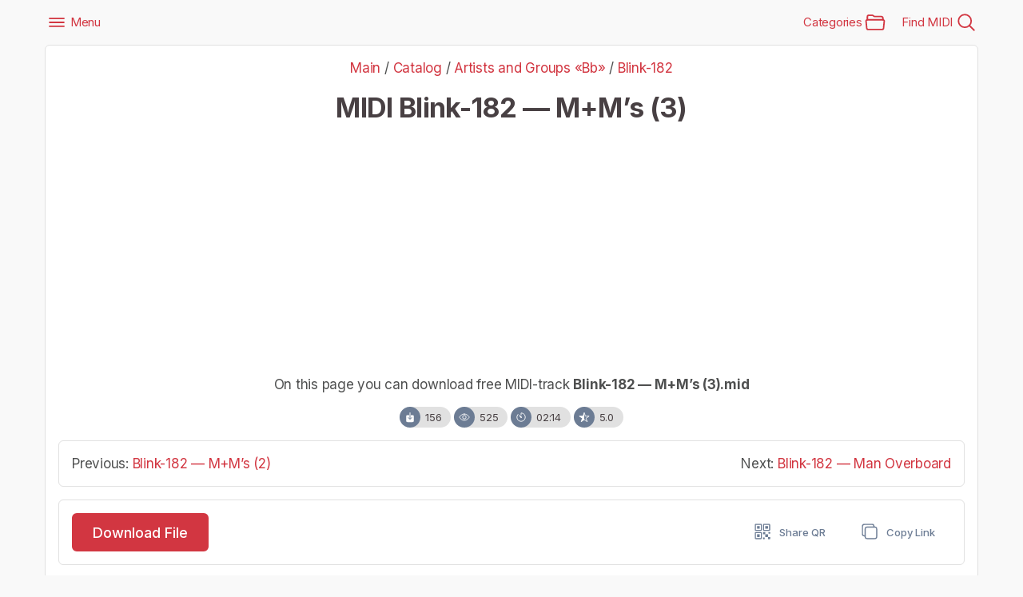

--- FILE ---
content_type: text/html; charset=UTF-8
request_url: https://midifind.com/files/b/blink_182/blink_182_m_m_s_3/649-1-0-17210
body_size: 15404
content:
<!DOCTYPE html>
<html lang="en">
 <head>
 <meta http-equiv="Content-Type" content="text/html; charset=utf-8" />
 <meta name="viewport" content="width=device-width, initial-scale=1, minimum-scale=1, maximum-scale=5, viewport-fit=cover" />
 <meta name="mobile-web-app-capable" content="yes">
 <meta name="apple-mobile-web-app-status-bar-style" content="black-translucent">
 <meta name="theme-color" content="#d23641">
 <title>MIDI Blink-182 — M+M’s (3) Download Free .mid Music File</title>
 <meta name="description" content="In the online library of MIDI files MIDIfind.com you can find and download for free MIDI Track Blink-182 — M+M’s (3).mid">
 <meta name="keywords" content="midi, Blink-182, Artists and Groups «Bb», download, free, file, mid, music, melody" />
 <link rel="icon" type="image/png" href="/favicon.png">
 <link rel="apple-touch-icon" sizes="180x180" href="/img/icon/192x192.png">
 <link rel="stylesheet" href="/css/style.css">
 <link rel="manifest" href="/manifest.json">
 <link rel="preconnect" href="https://fonts.googleapis.com">
 <link rel="preconnect" href="https://fonts.gstatic.com" crossorigin>
 <link href="https://fonts.googleapis.com/css2?family=Shadows+Into+Light&display=swap" rel="stylesheet">
 <meta property="og:image" content="/waveform/29/blink_182/m_m_s_3.png"/>
 <meta property="og:title" content="Download Free MIDI Blink-182 — M+M’s (3)" />
 <meta property="og:description" content="In the online library of MIDI files MIDIfind.com you can find and download for free MIDI Track Blink-182 — M+M’s (3).mid" />
 <meta property="og:image:width" content="960"/>
 <meta property="og:image:height" content="540"/>
 <meta property="og:url" content="/files/b/blink_182/blink_182_m_m_s_3/649-1-0-17210" />
 <meta property="og:site_name" content="MIDIfind.com - Online archive of free MIDI music files" />
 <meta property="og:type" content="website">
 <meta property="og:logo" content="/favicon.png" />
 <meta name="twitter:site" content="MIDIfind.com" />
 <meta name="twitter:title" content="Download MIDI Blink-182 — M+M’s (3)" />
 <meta name="twitter:description" content="In the online library of MIDI files MIDIfind.com you can find and download for free MIDI Track Blink-182 — M+M’s (3).mid" />
 <!-- shemas -->
 <script type="application/ld+json">
 {"@context": "https://schema.org/","@type": "BreadcrumbList","itemListElement": [{"@type": "ListItem","position": 1,"item": {"@id": "/","name": "MIDIfind.com"}},{"@type": "ListItem","position": 2,"item": {"@id": "/files/","name": "Catalog"}},{"@type": "ListItem","position": 3,"item": {"@id": "/files/en/b","name": "Artists and Groups «Bb»"}},{"@type": "ListItem","position": 4,"item": {"@id": "/files/b/blink_182/649","name": "Blink-182"}},{"@type": "ListItem","position": 5,"item": {"@id": "/files/b/blink_182/blink_182_m_m_s_3/649-1-0-17210","name": "Blink-182 — M+M’s (3)"}}]}
 </script>
 <script type="application/ld+json">
 {"@context": "http://schema.org","@type": "ImageObject","author": "MIDIfind.com","contentUrl": "/waveform/29/blink_182/m_m_s_3.png","description": "MIDI Blink-182","name": "MIDI Blink-182 — M+M’s (3)"}
 </script>
 <!-- shemas -->
 <link rel="canonical" href="https://midifind.com/files/b/blink_182/blink_182_m_m_s_3/649-1-0-17210" />
 <style>
 .container {max-width:1200px!important;}
 #emotion-block {
 margin: 20px auto;
 padding: 20px;
 text-align: center;
 font-family: Arial, sans-serif;
 border-radius: 16px;
 background: #FAFAFA;
 }
 #emotion-block h3 {
 margin-bottom: 5px;
 font-size: 24px;
 }
 
 #emotion-block > div:first-of-type {
 margin-bottom: 10px;
 font-size: 16px;
 color: #555;
 }
 .emoji-list {
 display: flex;
 flex-wrap: wrap;
 justify-content: center;
 gap: 10px;
 }
 .emoji-item {
 line-height: normal;
 flex: 1 1 100px; 
 max-width: 120px;
 display: flex;
 flex-direction: column;
 align-items: center;
 cursor: pointer;
 border: 1px solid #ccc;
 border-radius: 16px;
 transition: border 0.3s, background-color 0.3s;
 padding: 10px; 
 transition: transform 0.3s ease-in-out, border 0.3s ease, background-color 0.3s ease;
 }
 .emoji-item:hover {
 transform: scale(1.05);
 }
 .emoji-item.active {
 border: 1px solid #507fff;
 background-color: #f0f8ff;
 }
 .emoji-item.active .count,
 .emoji-item.active p {
 color: #507fff;
 }
 .emoji-item:hover:not(.active) .count,
 .emoji-item:hover:not(.active) p {
 color: #507fff;
 }
 .emoji {
 font-size: 32px;
 transition: opacity 0.3s, transform 0.3s;
 }
 .count {
 font-weight: bold;
 font-size: 18px;
 color: #333;
 }
 .emoji-item p {
 margin-top: 2px;
 font-size: 14px;
 color: #666;
 }
 @media (max-width: 480px) {
 .emoji-item {
 flex: 1 1 80px;
 max-width: 90px;
 }
 .emoji {
 font-size: 35px;
 }
 }
 .catalog-emotion-block {
 opacity: 0;
 transition: opacity 0.5s;
 }
 .catalog-emoji-list {
 display: flex;
 flex-direction: row;
 align-items: center;
 gap: 5px;
 position: relative;
 top: -2px;
 }https://midifind.com/panel/?a=tmpl&m=11&t=4&pda=1
 .catalog-emoji-item {
 display: flex;
 align-items: center;
 gap: 2px;
 font-size: 1.2em;
 }
 .catalog-count {
 display: block;
 margin-top: 4px;
 font-size: 0.9em;
 color: #6a6e7b;
 }
 .catalog-emoji-item.active .catalog-emoji {
 transform: scale(1.1);
 }
 </style>
 
 <script async src="https://pagead2.googlesyndication.com/pagead/js/adsbygoogle.js?client=ca-pub-5739592199182283" data-overlays="bottom" crossorigin="anonymous"></script>
 
 <script charset="UTF-8" src="//web.webpushs.com/js/push/09eef8fc26ac3f6ac45baf4b9df396ea_1.js" async></script>
 
	<link rel="stylesheet" href="/.s/src/base.min.css" />
	<link rel="stylesheet" href="/.s/src/layer7.min.css" />

	<script src="/.s/src/jquery-3.6.0.min.js"></script>
	
	<script src="/.s/src/uwnd.min.js"></script>
	<link rel="stylesheet" href="/.s/src/fancybox5/dist/css/fancybox5.min.css" />
	<script async type="module" src="/.s/src/fancybox5/dist/js/chunks/uFancy-runtime.min.js"></script>
	<script async type="module" src="/.s/src/fancybox5/dist/js/vendors/fancybox5.min.js"></script>
	<script type="module" src="/.s/src/fancybox5/dist/js/uFancy.min.js"></script>
	<script>
/* --- UCOZ-JS-DATA --- */
window.uCoz = {"ssid":"642547303176064763507","sign":{"5255":"Помощник","7287":"Перейти на страницу с фотографией."},"language":"ru","country":"US","site":{"host":"702012404.uweb.ru","domain":"midifind.com","id":"C702012404"},"uLightboxType":2,"layerType":7,"module":"load"};
/* --- UCOZ-JS-CODE --- */

		function eRateEntry(select, id, a = 65, mod = 'load', mark = +select.value, path = '', ajax, soc) {
			if (mod == 'shop') { path = `/${ id }/edit`; ajax = 2; }
			( !!select ? confirm(select.selectedOptions[0].textContent.trim() + '?') : true )
			&& _uPostForm('', { type:'POST', url:'/' + mod + path, data:{ a, id, mark, mod, ajax, ...soc } });
		}
$(function() {
		$('#fCode').on('keyup', function(event) {
			try {checkSecure(); } catch(e) {}
		});
	});
	
function loginPopupForm(params = {}) { new _uWnd('LF', ' ', -250, -100, { closeonesc:1, resize:1 }, { url:'/index/40' + (params.urlParams ? '?'+params.urlParams : '') }) }
/* --- UCOZ-JS-END --- */
</script>

	<style>.UhideBlock{display:none; }</style>
	<script type="text/javascript">new Image().src = "//counter.yadro.ru/hit;noadsuweb?r"+escape(document.referrer)+(screen&&";s"+screen.width+"*"+screen.height+"*"+(screen.colorDepth||screen.pixelDepth))+";u"+escape(document.URL)+";"+Date.now();</script><script type="text/javascript">if(['midistock.ru','midifind.com','midifind.com','midifind.com'].indexOf(document.domain)<0)document.write('<meta http-equiv="refresh" content="0; url=https://midifind.com'+window.location.pathname+window.location.search+window.location.hash+'">');</script>
</head>
 <body class="google-anno-skip">
 <!-- breadcrumb hidden -->
 <nav style="--bs-breadcrumb-divider: '>';" aria-label="breadcrumb" class="visually-hidden">
 <ol class="breadcrumb">
 <li class="breadcrumb-item"><a href="/">Main Page</a></li>
 <li class="breadcrumb-item"><a href="/files/">Files</a></li>
 <li class="breadcrumb-item"><a href="/files/en/b">Artists and Groups «Bb»</a></li>
 <li class="breadcrumb-item"><a href="/files/b/blink_182/649">Blink-182</a></li>
 <li class="breadcrumb-item active" aria-current="page">Blink-182 — M+M’s (3)</li>
 </ol>
 </nav>
 <!-- * breadcrumb hidden -->
 
 <!-- App Header -->
 <div class="container appHeader bg-danger scrolled">
 <div class="left">
 <a href="#" class="headerButton" data-bs-toggle="offcanvas" data-bs-target="#sidebarPanel">
 <ion-icon name="menu-outline"></ion-icon>&nbsp;Menu
 </a>
 </div>
 <div class="pageTitle">
 <img src="/img/logo.png" width="100" height="25" alt="logo">
 </div>
 <div class="right">
 <a href="#categories" data-bs-toggle="modal" data-bs-target="#categories" class="headerButton">
 Categories&nbsp;<ion-icon name="folder-open-outline"></ion-icon>
 </a>
 <a href="#" class="headerButton toggle-searchbox">
 Find MIDI&nbsp;<ion-icon name="search-outline"></ion-icon>
 </a>
 </div>
 </div>
 <!-- * App Header -->
 
 <!-- Search Component -->
 <div id="search" class="container appHeader">
 <form onsubmit="this.sfSbm.disabled=true" method="get" action="/search/" class="search-form">
 <div class="form-group searchbox">
 <div class="schQuery text-center">
 <input name="q" maxlength="30" size="20" type="text" class="queryField form-control" placeholder="Search...">
 </div>
 <i class="input-icon">
 <ion-icon name="search-outline"></ion-icon>
 </i>
 <a href="#" class="ms-1 close toggle-searchbox">
 <ion-icon name="close-circle"></ion-icon>
 </a>
 </div>
 </form>
 </div>
 <!-- * Search Component -->
 
 <!-- App Capsule -->
 <div id="appCapsule">
 
 
 <div class="container section inset">
 <div class="wide-block pt-2 pb-2">
 <div id="copyUrl" class="toast-box toast-center tap-to-close">
 <div class="in">
 <ion-icon name="checkmark-circle" class="text-success"></ion-icon>
 <div class="text">
 The link was copied.
 </div>
 </div>
 </div>
 
 <div class="text-center">
 <div class="mb-2 lead">
 <nav>
 <a href="/" title="Main Page">Main</a> / <a href="/files/" title="Catalog">Catalog</a> / <a href="/files/en/b" title="Artists and Groups «Bb»">Artists and Groups «Bb»</a> / <a href="/files/b/blink_182/649" title="Blink-182">Blink-182</a>
 </nav>
 </div>
 <h1 class="title mb-2">MIDI Blink-182 — M+M’s (3)</h1>
 
 <!-- midifind.com_ -->
 <ins class="adsbygoogle"
 style="display:block"
 data-ad-client="ca-pub-5739592199182283"
 data-ad-slot="5290216356"
 data-ad-format="auto"
 data-full-width-responsive="false"></ins>
 <script>
 (adsbygoogle = window.adsbygoogle || []).push({});
 </script>
 
 
 <div class="my-3">
 <p class="subtitle lead">On this page you can download free MIDI-track <span class="fw-bold">Blink-182 — M+M’s (3).mid</span></p>
 <!-- Stat info -->
 <div class="chip chip-media" data-bs-toggle="tooltip" data-bs-placement="top" data-bs-original-title="downloads">
 <i class="chip-icon bg-secondary">
 <ion-icon name="download" role="img" class="md hydrated" aria-label="downloads"></ion-icon>
 </i>
 <span class="chip-label">156</span>
 </div>
 <div class="chip chip-media" data-bs-toggle="tooltip" data-bs-placement="top" data-bs-original-title="views">
 <i class="chip-icon bg-secondary">
 <ion-icon name="eye-outline" role="img" class="md hydrated" aria-label="eye-outline"></ion-icon>
 </i>
 <span class="chip-label">525</span>
 </div>
 <div class="chip chip-media" data-bs-toggle="tooltip" data-bs-placement="top" data-bs-original-title="duration">
 <i class="chip-icon bg-secondary">
 <ion-icon name="timer-outline" role="img" class="md hydrated" aria-label="eye-outline"></ion-icon>
 </i>
 <span class="chip-label">02:14</span>
 </div>
 <div class="chip chip-media" data-bs-toggle="tooltip" data-bs-placement="top" data-bs-original-title="rating">
 <i class="chip-icon bg-secondary">
 <ion-icon name="star-half-outline" role="img" class="md hydrated" aria-label="star-half-outline"></ion-icon>
 </i>
 <span class="chip-label">5.0</span>
 </div>
 <!-- * Stat info -->
 </div>
 </div>
 
 
 <!-- Prev Next -->
 <div class="section full mt-2">
 <div class="wide-block pt-2 pb-2">
 <div class="row g-5">
 <div class="col-6 text-start">
 
 <div class="lead text-truncate" id="prevlink">Previous: 
<a href="/files/b/blink_182/blink_182_m_m_s_2/649-1-0-17209" role="button" title="Blink-182 — M+M’s (2)">Blink-182 — M+M’s (2)</a>
</div>
 
 </div>
 
 <div class="col-6 text-end">
 
 <div class="lead text-truncate" id="nextlink">Next: 
<a href="/files/b/blink_182/blink_182_man_overboard/649-1-0-17211" role="button" title="Blink-182 — Man Overboard">Blink-182 — Man Overboard</a>
</div>
 
 </div>
 </div>
 </div>
 </div>
 <!-- Prev Next -->
 
 
 
 <!-- * Files -->
 <div class="full mt-2">
 <div class="wide-block pt-2 pb-2">
 <div class="d-flex justify-content-between align-items-center">
 <button type="button" class="btn btn-primary btn-lg" data-bs-toggle="offcanvas" href="#download_midi">Download File</button>
 <div class="inline-block">
 <button type="button" class="btn btn-text-secondary" data-bs-toggle="modal" data-bs-target="#GetQr"><ion-icon name="qr-code-outline"></ion-icon> Share QR</button>
 <button type="button" class="btn btn-text-secondary copy-url" data-clipboard-text="https://midifind.com/files/b/blink_182/blink_182_m_m_s_3/649-1-0-17210"><ion-icon name="copy-outline"></ion-icon> Copy Link</button>
 </div>
 </div>
 </div>
 </div>
 <!-- * Files -->
 
 
 <div class="mt-2">
 <div class="d-flex justify-content-between align-items-center">
 
 <div class="uSocial-uLike" data-lang="en" data-pid="cafffa108b8ce3721cb941d0cf421148" data-size="200" data-type="uLike"></div>
 
 <div>
 
		<style type="text/css">
			.u-star-rating-30 { list-style:none; margin:0px; padding:0px; width:150px; height:30px; position:relative; background: url('https://midifind.com/img/stars/30.png') top left repeat-x }
			.u-star-rating-30 li{ padding:0px; margin:0px; float:left }
			.u-star-rating-30 li a { display:block;width:30px;height: 30px;line-height:30px;text-decoration:none;text-indent:-9000px;z-index:20;position:absolute;padding: 0px;overflow:hidden }
			.u-star-rating-30 li a:hover { background: url('https://midifind.com/img/stars/30.png') left center;z-index:2;left:0px;border:none }
			.u-star-rating-30 a.u-one-star { left:0px }
			.u-star-rating-30 a.u-one-star:hover { width:30px }
			.u-star-rating-30 a.u-two-stars { left:30px }
			.u-star-rating-30 a.u-two-stars:hover { width:60px }
			.u-star-rating-30 a.u-three-stars { left:60px }
			.u-star-rating-30 a.u-three-stars:hover { width:90px }
			.u-star-rating-30 a.u-four-stars { left:90px }
			.u-star-rating-30 a.u-four-stars:hover { width:120px }
			.u-star-rating-30 a.u-five-stars { left:120px }
			.u-star-rating-30 a.u-five-stars:hover { width:150px }
			.u-star-rating-30 li.u-current-rating { top:0 !important; left:0 !important;margin:0 !important;padding:0 !important;outline:none;background: url('https://midifind.com/img/stars/30.png') left bottom;position: absolute;height:30px !important;line-height:30px !important;display:block;text-indent:-9000px;z-index:1 }
		</style><script>
			var usrarids = {};
			function ustarrating(id, mark) {
				if (!usrarids[id]) {
					usrarids[id] = 1;
					$(".u-star-li-"+id).hide();
					_uPostForm('', { type:'POST', url:`/load`, data:{ a:65, id, mark, mod:'load', ajax:'2' } })
				}
			}
		</script><ul id="uStarRating17210" class="uStarRating17210 u-star-rating-30" title="Рейтинг: 5.0/1">
			<li id="uCurStarRating17210" class="u-current-rating uCurStarRating17210" style="width:100%;"></li><li class="u-star-li-17210"><a href="javascript:;" onclick="ustarrating('17210', 1)" class="u-one-star">1</a></li>
				<li class="u-star-li-17210"><a href="javascript:;" onclick="ustarrating('17210', 2)" class="u-two-stars">2</a></li>
				<li class="u-star-li-17210"><a href="javascript:;" onclick="ustarrating('17210', 3)" class="u-three-stars">3</a></li>
				<li class="u-star-li-17210"><a href="javascript:;" onclick="ustarrating('17210', 4)" class="u-four-stars">4</a></li>
				<li class="u-star-li-17210"><a href="javascript:;" onclick="ustarrating('17210', 5)" class="u-five-stars">5</a></li></ul>
 </div>
 </div>
 </div>
 
 <div class="mt-2 text-center">
 
 <!-- midifind.com_horizontal_2 -->
 <ins class="adsbygoogle"
 style="display:block"
 data-ad-client="ca-pub-5739592199182283"
 data-ad-slot="5477918619"
 data-ad-format="auto"
 data-full-width-responsive="false"></ins>
 <script>
 (adsbygoogle = window.adsbygoogle || []).push({});
 </script>
 
 </div>
 
 <div id="emotion-block" data-module="load" data-id="17210" style="opacity:0;transition:opacity 0.5s;">
 <div><span id="total-votes">0</span> Reactions</div>
 <div class="emoji-list">
 <div class="emoji-item">
 <span class="emoji" data-emotion="1">👍</span>
 <div class="count" id="count-1">0</div>
 </div>
 <div class="emoji-item">
 <span class="emoji" data-emotion="2">😍</span>
 <div class="count" id="count-2">0</div>
 </div>
 <div class="emoji-item">
 <span class="emoji" data-emotion="3">😂</span>
 <div class="count" id="count-3">0</div>
 </div>
 <div class="emoji-item">
 <span class="emoji" data-emotion="4">😮</span>
 <div class="count" id="count-4">0</div>
 </div>
 <div class="emoji-item">
 <span class="emoji" data-emotion="5">🤔</span>
 <div class="count" id="count-5">0</div>
 </div>
 <div class="emoji-item">
 <span class="emoji" data-emotion="6">👎</span>
 <div class="count" id="count-6">0</div>
 </div>
 </div>
 </div>
 
 
 <div class="wide-block p-2">
 <div class="row d-flex align-items-center">
 <div class="col-3">
 <div class="text-muted"><small>Waveform: <a href="#" rel="nofollow" onclick="toastbox('toast-wave')">What is this image?</a></small></div>
 <!-- toast center -->
 <div id="toast-wave" class="toast-box toast-center">
 <div class="in">
 <div class="text">
 This image shows the sound wave type of the digital analog of the presented MIDI file. In other words, this is what a MIDI recording looks like when presented in audio format.
 </div>
 </div>
 <button type="button" class="btn btn-sm btn-text-light close-button">CLOSE</button>
 </div>
 <!-- toast center -->
 <img style="cursor:pointer" title="Watch in full size" class="ulightbox img-fluid" src="https://midifind.com/waveform/29/blink_182/m_m_s_3.png" border="0" alt="MIDI Blink-182 — M+M’s (3)" />
 </div>
 <div class="col-9">
 <p class="lead mb-0">You can use the "<u>MIDI song Blink-182 — M+M’s (3)</u>" in any of your creative projects when writing music, arranging and recording. This MIDI file can be used in music programs and sequencers: Ableton Live, Pro Tools, FL Studio, Cubase, Reaper, ACID Pro, Reason, Logic Pro, Cakewalk, Audacity and others. Music MIDI file can become the basis for creating your own remixes, remakes and cover versions of the track using audio programs/controllers paired with special VST(i) instruments and plugins. A MIDI music file can contain several separate tracks, including Guitar, Bass, Drums, Synth, Pads, Strings, Keys, Vocals, etc. Based on our midi files, you can create and record your own audio samples, drum loops or sound effects. File added 17.11.2017</p>
 </div>
 </div>
 </div>
 
 
 <div class="my-3">
 <div class="section-title lead ms-2">More MIDI-tracks:</div>
 <ul class="uRelatedEntries">
<li>
 <a href="/files/b/beethoven/beethoven_5th_simphony/611-1-0-15533" title="Beethoven — 5th Simphony">
 <div class="w-100 me-3">Beethoven — 5th Simphony</div>
 <span class="text-muted font-monospace">06:07</span>
 </a>
</li>

<li>
 <a href="/files/s/s_other/slam_dunk_my_friend/1778-1-0-59195" title="Slam Dunk — My Friend">
 <div class="w-100 me-3">Slam Dunk — My Friend</div>
 <span class="text-muted font-monospace">04:18</span>
 </a>
</li>

<li>
 <a href="/files/s/six_feet_under/six_feet_under_somewhere_in_the_darkness/1689-1-0-55099" title="Six Feet Under — Somewhere in the Darkness">
 <div class="w-100 me-3">Six Feet Under — Somewhere in the Darkness</div>
 <span class="text-muted font-monospace">03:40</span>
 </a>
</li>

<li>
 <a href="/files/r/red_hot_chili_peppers/red_hot_chili_peppers_organic_anti_beat_box_band/1576-1-0-51005" title="Red Hot Chili Peppers — Organic Anti Beat Box Band">
 <div class="w-100 me-3">Red Hot Chili Peppers — Organic Anti Beat Box Band</div>
 <span class="text-muted font-monospace">04:23</span>
 </a>
</li>

<li>
 <a href="/files/d/depeche_mode/depeche_mode_everything_counts/830-1-0-23728" title="Depeche Mode — Everything Counts">
 <div class="w-100 me-3">Depeche Mode — Everything Counts</div>
 <span class="text-muted font-monospace">03:37</span>
 </a>
</li>

<li>
 <a href="/files/e/emmanuel_tommy/emmanuel_tommy_house_of_the_rising_sun/918-1-0-26428" title="Emmanuel Tommy — House of the Rising Sun">
 <div class="w-100 me-3">Emmanuel Tommy — House of the Rising Sun</div>
 <span class="text-muted font-monospace">01:15</span>
 </a>
</li>

<li>
 <a href="/files/c/cannibal_corpse/cannibal_corpse_priests_of_sodom/706-1-0-19630" title="Cannibal Corpse — Priests of Sodom">
 <div class="w-100 me-3">Cannibal Corpse — Priests of Sodom</div>
 <span class="text-muted font-monospace">03:26</span>
 </a>
</li>

<li>
 <a href="/files/m/mozart/mozart_symphonia_no_40/1396-1-0-42813" title="Mozart Wolfgang Amadeus — Symphonia No 40">
 <div class="w-100 me-3">Mozart Wolfgang Amadeus — Symphonia No 40</div>
 <span class="text-muted font-monospace">01:08</span>
 </a>
</li>

<li>
 <a href="/files/j/johnson_eric/johnson_eric_s_r_v/1154-1-0-34621" title="Johnson Eric — SRV">
 <div class="w-100 me-3">Johnson Eric — SRV</div>
 <span class="text-muted font-monospace">02:52</span>
 </a>
</li>

<li>
 <a href="/files/h/hammerfall/hammerfall_allways_will_be_2/1053-1-0-30525" title="HammerFall — Allways Will Be (2)">
 <div class="w-100 me-3">HammerFall — Allways Will Be (2)</div>
 <span class="text-muted font-monospace">04:38</span>
 </a>
</li>

<li>
 <a href="/files/l/luna_sea/luna_sea_ra_se_n/1279-1-0-38717" title="Luna Sea — Ra Se N">
 <div class="w-100 me-3">Luna Sea — Ra Se N</div>
 <span class="text-muted font-monospace">05:05</span>
 </a>
</li>

<li>
 <a href="/files/o/o_other/oceano_precursor_to_enslavement/1483-1-0-46909" title="Oceano — Precursor to Enslavement">
 <div class="w-100 me-3">Oceano — Precursor to Enslavement</div>
 <span class="text-muted font-monospace">03:30</span>
 </a>
</li>
</ul>
 </div>
 
 
 <!-- midifind.com_square_2 -->
 <ins class="adsbygoogle"
 style="display:block"
 data-ad-client="ca-pub-5739592199182283"
 data-ad-slot="4164836944"
 data-ad-format="auto"
 data-full-width-responsive="false"></ins>
 <script>
 (adsbygoogle = window.adsbygoogle || []).push({});
 </script>
 
 </div>
 </div>
 
 <!--U1BFOOTER1Z--><div class="container section mt-2">
 <div class="row g-3">
 <div class="col-sm text-center">
 <a href="https://play.google.com/store/apps/details?id=net.audiotuner.midistock" target="_blank" class="btn btn-text-secondary" role="button" title="Android APP">Android APP</a>
 <a href="/contact" class="btn btn-text-secondary" title="Support" role="button">Support</a>
 <a href="/pro" class="btn btn-text-secondary" role="button" title="Complete Collection">MIDI PRO (ZIP)</a>
 <a href="https://freqies.com/" target="_blank" class="btn btn-text-secondary" role="button" title="Tone Sound on Freqies.com">Archive of Sound Tones</a>
 <a href="https://boosty.to/onlinesound" target="_blank" class="btn btn-text-secondary" role="button" title="Boosty Page">Boosty Page</a>
 <a href="https://onlinesound.net/tone-generator" target="_blank" class="btn btn-text-secondary" role="button" title="Tone Generator">Tone Generator</a>
 </div>
 </div>
</div>

<div class="appFooter mt-2 bordered">
 <div class="mb-4">
 
 <!-- uSocial -->
 <script async src="https://usocial.pro/usocial/usocial.js?uid=3609d1e7c8b4f321&v=6.1.5" data-script="usocial" charset="utf-8"></script>
 <div class="uSocial-Share" data-lang="en" data-pid="91d5e6947e083e807776cecafad826d1" data-pro="catcher" data-pro-style="hover-rotate,pro-style-1456717" data-type="share" data-options="cristal,round,default,absolute,horizontal,size32,counter0,mobile_position_left" data-social="fb,twi,telegram,vi,wa,pinterest,lj,bookmarks"></div>
 <!-- /uSocial -->
 
 </div>
 
 <!-- "' --><span class="pbecMZXL"><a href="https://www.uweb.ru/"><img style="width:px; height:px;" src="/.s/img/cp/uweb/23.gif" alt="" /></a></span>
 
 <div class="footer-title mt-2">Copyright © MIDIfind.com 2016 - <span class="yearNow"></span></div>
 <div>MIDI Music and Melodies for Your Projects.</div>
 <div>Create and work in DAW with VSTi.</div>
 
 <div class="chip chip-media mt-2">
 <i class="chip-icon bg-danger">
 <ion-icon name="people-outline"></ion-icon>
 </i>
 <span class="chip-label">Online 72</span>
 </div>
</div>



<!--/U1BFOOTER1Z-->
 
 <!-- Download Block -->
 
 <div class="offcanvas container offcanvas-top" tabindex="-1" id="download_midi">
 <div class="offcanvas-header">
 <h5 class="offcanvas-title text-truncate">Blink-182 — M+M’s (3)</h5>
 <a href="#" class="offcanvas-close" data-bs-dismiss="offcanvas">
 <ion-icon name="close-outline"></ion-icon>
 </a>
 </div>
 <div class="offcanvas-body container">
 <div>
 
 <!-- midifind.com_vertical -->
 <ins class="adsbygoogle"
 style="display:block"
 data-ad-client="ca-pub-5739592199182283"
 data-ad-slot="3972454508"
 data-ad-format="auto"
 data-full-width-responsive="false"></ins>
 <script>
 (adsbygoogle = window.adsbygoogle || []).push({});
 </script>
 
 </div>
 <div>
 <ul class="action-button-list">
 <li>
 <a rel="nofollow" href="/files/0-0-1-17210-20" download="Blink-182 — M+M’s (3) [MIDIfind.com].mid" title="Download Blink-182 — M+M’s (3)" class="btn btn-list text-success">
 <span>
 <ion-icon name="download-outline"></ion-icon>
 Download MIDI (.mid)
 </span>
 </a>
 </li>
 
 <li>
 <a href="/pro" title="Complete Collection" class="btn btn-list text-success">
 <span>
 <ion-icon name="download-outline"></ion-icon>
 Download Full Pack (.zip)
 </span>
 </a>
 </li>
 <li class="action-divider"></li>
 <li>
 <a href="#" class="btn btn-list text-danger" data-bs-dismiss="offcanvas">
 <span>
 <ion-icon name="close-outline"></ion-icon>
 Close
 </span>
 </a>
 </li>
 </ul>
 </div>
 </div>
 </div>
 
 <!-- * Download Block -->
 
 <!-- Get Audio -->
 <div class="modal fade dialogbox" id="GetAudio" data-bs-backdrop="static" tabindex="-1" role="dialog">
 <div class="modal-dialog" role="document">
 <div class="modal-content">
 <div class="modal-header">
 <h5 class="modal-title">Get Audio File</h5>
 </div>
 <div class="modal-body text-start">
 
				<script>
					function _uploadCheck() {
						var w=_uWnd.all[this.upload_wnd];
						if (!w || w.state.destroyed) return;
						w._myuploadTimer=setTimeout("_uploadProgress('"+this.upload_id+"',"+this.upload_wnd+")",3000);
					}
					function _uploadProgress(upId,widx) {
						if (_uWnd.all[widx]) _uWnd.all[widx]._myuploadTimer=null;
						var o={upload_wnd:widx,upload_id:upId,dataType:'json',type:'GET',timeout:5000,cache:1,success:_uploadTick,error: function(a, b, c) { console.log('Test!', a, '-', b, '-', c); }};
						try {
							_uAjaxRequest("/.uploadstatus?upsession="+upId,o);
						} catch(e) {
							_uploadCheck.call(o,null,'error');
						}
					}
					function _uploadTick(data,st) {
						var w=_uWnd.all[this.upload_wnd];
						if (!w || w.state.destroyed) return;
						if (data.state=='error') {
							if (data.status==413) _uWnd.alert('Суммарный размер файлов превышает допустимое значение 15 МБ','',{w:230,h:80,tm:3000});
							else _uWnd.alert('Ошибка соединения, попробуйте позже ('+data.status+')','',{w:230,h:80,tm:3000});
							w.close();
							sblmb3=0;
							return;
						} else if (data.state=='starting' && w._myuploadStarted) {
							_uWnd.alert('Ошибка соединения, попробуйте позже','',{w:230,h:80,tm:3000});
							w.close();
							return;
						} else if (data.state=='uploading' || data.state=='done') {
							var cents;
							if (data.state=='done' || data.size==0) {
								w.footer('');
							} else {
								cents=Math.floor(data.received/data.size*1000)/10;
								w.footer('<div style="border:1px solid;position:relative"><div class="myWinTD2" style="width:'+Math.floor(cents)+'%;height:20px"></div><div style="text-align:center;position:absolute;left:0;top:0;width:100%;height:20px;font-size:14px">'+cents+'% ('+Math.floor(data.received/1024)+' Kb)</div></div>');
							}
							w._myuploadStarted=1;
							if (data.state=='done') {
								sblmb3=0;
								return;
							}
						}
						_uploadCheck.call(this);
					}
					var sblmb3=0;

					function funtw6Ti( form, token = {} ) {
						var act='/mail/', upref='2kcJr1VIyT6', uploadId, wnd;
						try { var tr=checksubmit(); if (!tr){return false;} } catch(e) {}
						if (sblmb3==1) { return false; }
						sblmb3=1;
						window._uploadIdx = window._uploadIdx ? window._uploadIdx+1 : 1;
						uploadId = 'up' + window._uploadIdx + '_' + upref;

						form.action=act+'?upsession='+uploadId;

						wnd = new _uWnd(
							'sendMFe3',
							'Отправка сообщения',
							-350,
							-100,
							{
								footerh:25,
								footerc:' ',
								modal:1,
								closeonesc:1,
								resize:0,
								hidefooter:0,
								contentsizeprio:0,
								onbeforeclose:function(){},
								onclose:function(wnd) {
									if (wnd._myuploadTimer) clearTimeout(wnd._myuploadTimer);
									wnd._myuploadTimer=null;
								}
							},
							{ form, data:token }
						);

						wnd._myuploadStarted=0;
						_uploadCheck.call({upload_wnd:wnd.idx,upload_id:uploadId});

						return false
					}

					jQuery(function($) {
						if ($("input[id=policy]").length) {
							$('body').on("submit","form[name=mform]", function() {
								if (!$('input[id=policy]:checked').length) {
									$("input[id=policy]").next().css({"cssText":"color: red !important","text-decoration":"underline"});
									return false;
								} else {
									$("input[id=policy]").next().removeAttr('style');
								}
							});

							$('body').on("change","#policy", function() {
								$("input[id=policy]").next().removeAttr('style');
							});
						}
					});
				</script>
			<form method="post" name="mform" id="mfftw6Ti" class="mform-3" enctype="multipart/form-data" onsubmit="return funtw6Ti(this)" data-submitter="funtw6Ti">
				<input type="hidden" name="jkd498" value="1">
				<input type="hidden" name="jkd428" value="1">
				<div class="text-center">
 
<div class="form-group boxed">
 <div class="input-wrapper">
 <label class="form-label" for="name5">Your E-Mail</label>
 <input type="text" class="form-control" name="f1" id="email" maxlength="70" placeholder="Your E-Mail"
 autocomplete="off">
 <i class="clear-input">
 <ion-icon name="close-circle"></ion-icon>
 </i>
 </div>
 </div>

<div class="form-group boxed">
 <div class="input-wrapper">
 <label class="form-label" for="name5">MIDI ID</label>
 <input type="text" class="form-control" name="f2" id="id" maxlength="5" placeholder="MIDI ID"
 autocomplete="off">
 <i class="clear-input">
 <ion-icon name="close-circle"></ion-icon>
 </i>
 </div>
 </div>

<div class="form-group boxed">
 <div class="input-wrapper">
 <label class="form-label" for="city5">Audio Format</label>
 <select class="form-control form-select" name="f3" id="format">
 <option value="0">Audio Format</option>
 <option value="MP3">MP3</option>
 <option value="OGG">OGG</option>
 <option value="M4A">M4A</option>
 </select>
 </div>
 </div>
 
 
 <div class="form-group boxed">
 <div class="input-wrapper">
 <label class="form-label" for="name5">Security Code</label>
<div class="d-flex justify-content-between">
 <input type="text" name="f4" class="form-control" size="6" maxlength="5">
 <input type="hidden" name="seckey" value="3301657635" >
			<img class="captcha-question mform-3" src="/secure/?k=3301657635&s=mail&tm=1769007186" title="Обновить код безопасности" >
			<!-- <captcha_script_html> -->
			<script type="text/javascript">
				function initClick() {
					$(' .captcha-question.mform-3,  .captcha-renew.mform-3').on('click', function(event) {
						var PARENT = $(this).parent().parent();
						$('img[src^="/secure/"]', PARENT).prop('src', '/secure/?k=3301657635&s=mail&tm=' + Date.now());
						$('input[name=code]', PARENT).val('').focus();
					});
				}

				if (window.jQuery) {
					$(initClick);
				} else {
					// В новой ПУ jQuery находится в бандле, который подгружается в конце body
					// и недоступен в данный момент
					document.addEventListener('DOMContentLoaded', initClick);
				}
			</script>
			<!-- </captcha_script_html> -->
 </div>
 </div>
 </div>
 
 

<input type="submit" class="btn btn-primary mt-4" value="Request a file">
 
 
 </div>
				<input type="hidden" name="id" value="3" />
				<input type="hidden" name="a" value="1" />
				<input type="hidden" name="o" value="1" />
			</form>
 <script>
 $(function() {$("input[name='f2']").val("17210");});
 </script>
 </div>
 <div class="modal-footer">
 <div class="btn-list">
 <a href="#" class="btn btn-text-secondary btn-block" data-bs-dismiss="modal">Close</a>
 </div>
 </div>
 </div>
 </div>
 </div>
 <!-- Get Audio -->
 
 </div>
 <!-- * App Capsule -->
 
 <!-- QR Image -->
 <div class="modal fade dialogbox" id="GetQr" data-bs-backdrop="static" tabindex="-1" role="dialog">
 <div class="modal-dialog" role="document">
 <div class="modal-content">
 <div class="modal-header">
 <h5 class="modal-title">Share QR-Code</h5>
 </div>
 <div class="modal-body">
 <img src="//api.qrserver.com/v1/create-qr-code/?data=https://midifind.com/files/649-1-0-17210&amp;" alt="MIDIfind" class="img-fluid" title="QR" />
 </div>
 <div class="modal-footer">
 <div class="btn-list">
 <a href="#" class="btn btn-text-secondary btn-block" data-bs-dismiss="modal">CLOSE</a>
 </div>
 </div>
 </div>
 </div>
 </div>
 <!-- * QR Image-->
 
 <!-- Cat List -->
 <div class="modal fade modalbox" id="categories" data-bs-backdrop="static" tabindex="-1" role="dialog">
 <div class="modal-dialog container" role="document">
 <div class="modal-content">
 <div class="modal-header">
 <h5 class="modal-title">Artists and Groups «Bb»</h5>
 <a href="#" data-bs-dismiss="modal">Close</a>
 </div>
 <div class="modal-body container">
 <div class="lead mb-2">Select a category:</div>
 <table border="0" cellspacing="1" cellpadding="0" width="100%" class="catsTable"><tr>
					<td style="width:50%" class="catsTd" valign="top" id="cid694">
						<a href="/en/b/other" class="catName">Other Popular Artists (Bb)</a>  <span class="catNumData" style="unicode-bidi:embed;">[1097]</span> 
					</td>
					<td style="width:50%" class="catsTd" valign="top" id="cid668">
						<a href="/files/b/brand_new/668" class="catName">Brand New</a>  <span class="catNumData" style="unicode-bidi:embed;">[71]</span> 
					</td></tr><tr>
					<td style="width:50%" class="catsTd" valign="top" id="cid669">
						<a href="/files/b/brassens_georges/669" class="catName">Brassens Georges</a>  <span class="catNumData" style="unicode-bidi:embed;">[47]</span> 
					</td>
					<td style="width:50%" class="catsTd" valign="top" id="cid670">
						<a href="/files/b/brave_warriors_who_will_kill_satan_himself_the/670" class="catName">Brave Warriors Who Will Kill Satan Himself (The)</a>  <span class="catNumData" style="unicode-bidi:embed;">[8]</span> 
					</td></tr><tr>
					<td style="width:50%" class="catsTd" valign="top" id="cid671">
						<a href="/files/b/bread/671" class="catName">Bread</a>  <span class="catNumData" style="unicode-bidi:embed;">[13]</span> 
					</td>
					<td style="width:50%" class="catsTd" valign="top" id="cid672">
						<a href="/files/b/breakdown_of_sanity/672" class="catName">Breakdown of Sanity</a>  <span class="catNumData" style="unicode-bidi:embed;">[16]</span> 
					</td></tr><tr>
					<td style="width:50%" class="catsTd" valign="top" id="cid673">
						<a href="/files/b/breaker/673" class="catName">Breaker</a>  <span class="catNumData" style="unicode-bidi:embed;">[9]</span> 
					</td>
					<td style="width:50%" class="catsTd" valign="top" id="cid674">
						<a href="/files/b/breaking_benjamin/674" class="catName">Breaking Benjamin</a>  <span class="catNumData" style="unicode-bidi:embed;">[52]</span> 
					</td></tr><tr>
					<td style="width:50%" class="catsTd" valign="top" id="cid675">
						<a href="/files/b/brendon_small/675" class="catName">Brendon Small</a>  <span class="catNumData" style="unicode-bidi:embed;">[15]</span> 
					</td>
					<td style="width:50%" class="catsTd" valign="top" id="cid676">
						<a href="/files/b/bring_me_the_horizon/676" class="catName">Bring Me the Horizon</a>  <span class="catNumData" style="unicode-bidi:embed;">[65]</span> 
					</td></tr><tr>
					<td style="width:50%" class="catsTd" valign="top" id="cid677">
						<a href="/files/b/brooks_garth/677" class="catName">Brooks Garth</a>  <span class="catNumData" style="unicode-bidi:embed;">[10]</span> 
					</td>
					<td style="width:50%" class="catsTd" valign="top" id="cid678">
						<a href="/files/b/brower_leo/678" class="catName">Brower Leo</a>  <span class="catNumData" style="unicode-bidi:embed;">[27]</span> 
					</td></tr><tr>
					<td style="width:50%" class="catsTd" valign="top" id="cid679">
						<a href="/files/b/brujeria/679" class="catName">Brujeria</a>  <span class="catNumData" style="unicode-bidi:embed;">[13]</span> 
					</td>
					<td style="width:50%" class="catsTd" valign="top" id="cid1966">
						<a href="/files/brutto" class="catName">BRUTTO</a>  <span class="catNumData" style="unicode-bidi:embed;">[16]</span> 
					</td></tr><tr>
					<td style="width:50%" class="catsTd" valign="top" id="cid680">
						<a href="/files/b/btm/680" class="catName">Btm</a>  <span class="catNumData" style="unicode-bidi:embed;">[12]</span> 
					</td>
					<td style="width:50%" class="catsTd" valign="top" id="cid681">
						<a href="/files/b/bua/681" class="catName">Bua</a>  <span class="catNumData" style="unicode-bidi:embed;">[11]</span> 
					</td></tr><tr>
					<td style="width:50%" class="catsTd" valign="top" id="cid682">
						<a href="/files/b/buckethead/682" class="catName">Buckethead</a>  <span class="catNumData" style="unicode-bidi:embed;">[64]</span> 
					</td>
					<td style="width:50%" class="catsTd" valign="top" id="cid683">
						<a href="/files/b/buckley_jeff/683" class="catName">Buckley Jeff</a>  <span class="catNumData" style="unicode-bidi:embed;">[32]</span> 
					</td></tr><tr>
					<td style="width:50%" class="catsTd" valign="top" id="cid684">
						<a href="/files/b/budka_suflera/684" class="catName">Budka Suflera</a>  <span class="catNumData" style="unicode-bidi:embed;">[19]</span> 
					</td>
					<td style="width:50%" class="catsTd" valign="top" id="cid685">
						<a href="/files/b/bulb/685" class="catName">Bulb</a>  <span class="catNumData" style="unicode-bidi:embed;">[8]</span> 
					</td></tr><tr>
					<td style="width:50%" class="catsTd" valign="top" id="cid686">
						<a href="/files/b/bullet_for_my_valentine/686" class="catName">Bullet for My Valentine</a>  <span class="catNumData" style="unicode-bidi:embed;">[142]</span> 
					</td>
					<td style="width:50%" class="catsTd" valign="top" id="cid687">
						<a href="/files/b/bumblefoot/687" class="catName">Bumblefoot</a>  <span class="catNumData" style="unicode-bidi:embed;">[23]</span> 
					</td></tr><tr>
					<td style="width:50%" class="catsTd" valign="top" id="cid688">
						<a href="/files/b/bunbury_enrique/688" class="catName">Bunbury Enrique</a>  <span class="catNumData" style="unicode-bidi:embed;">[9]</span> 
					</td>
					<td style="width:50%" class="catsTd" valign="top" id="cid689">
						<a href="/files/b/burnz_bernard_gervais/689" class="catName">Burnz Bernard Gervais</a>  <span class="catNumData" style="unicode-bidi:embed;">[20]</span> 
					</td></tr><tr>
					<td style="width:50%" class="catsTd" valign="top" id="cid690">
						<a href="/files/b/bursthead_the/690" class="catName">Bursthead (The)</a>  <span class="catNumData" style="unicode-bidi:embed;">[9]</span> 
					</td>
					<td style="width:50%" class="catsTd" valign="top" id="cid691">
						<a href="/files/b/burzum/691" class="catName">Burzum</a>  <span class="catNumData" style="unicode-bidi:embed;">[41]</span> 
					</td></tr><tr>
					<td style="width:50%" class="catsTd" valign="top" id="cid692">
						<a href="/files/b/bush/692" class="catName">Bush</a>  <span class="catNumData" style="unicode-bidi:embed;">[24]</span> 
					</td>
					<td style="width:50%" class="catsTd" valign="top" id="cid693">
						<a href="/files/b/bz/693" class="catName">B'z</a>  <span class="catNumData" style="unicode-bidi:embed;">[52]</span> 
					</td></tr><tr>
					<td style="width:50%" class="catsTd" valign="top" id="cid592">
						<a href="/files/b/bach_johann_sebastian/592" class="catName">Bach Johann Sebastian</a>  <span class="catNumData" style="unicode-bidi:embed;">[192]</span> 
					</td>
					<td style="width:50%" class="catsTd" valign="top" id="cid593">
						<a href="/files/b/bad_logic/593" class="catName">Bad Logic</a>  <span class="catNumData" style="unicode-bidi:embed;">[10]</span> 
					</td></tr><tr>
					<td style="width:50%" class="catsTd" valign="top" id="cid594">
						<a href="/files/b/bad_religion/594" class="catName">Bad Religion</a>  <span class="catNumData" style="unicode-bidi:embed;">[73]</span> 
					</td>
					<td style="width:50%" class="catsTd" valign="top" id="cid595">
						<a href="/files/b/badiuk_dave/595" class="catName">Badiuk Dave</a>  <span class="catNumData" style="unicode-bidi:embed;">[8]</span> 
					</td></tr><tr>
					<td style="width:50%" class="catsTd" valign="top" id="cid596">
						<a href="/files/b/balins_compositions/596" class="catName">Balins Compositions</a>  <span class="catNumData" style="unicode-bidi:embed;">[11]</span> 
					</td>
					<td style="width:50%" class="catsTd" valign="top" id="cid597">
						<a href="/files/b/barathrum/597" class="catName">Barathrum</a>  <span class="catNumData" style="unicode-bidi:embed;">[8]</span> 
					</td></tr><tr>
					<td style="width:50%" class="catsTd" valign="top" id="cid598">
						<a href="/files/b/barrios_agustin/598" class="catName">Barrios Agustin</a>  <span class="catNumData" style="unicode-bidi:embed;">[24]</span> 
					</td>
					<td style="width:50%" class="catsTd" valign="top" id="cid599">
						<a href="/files/b/basement/599" class="catName">Basement</a>  <span class="catNumData" style="unicode-bidi:embed;">[9]</span> 
					</td></tr><tr>
					<td style="width:50%" class="catsTd" valign="top" id="cid600">
						<a href="/files/b/bass_pandora/600" class="catName">Bass Pandora</a>  <span class="catNumData" style="unicode-bidi:embed;">[8]</span> 
					</td>
					<td style="width:50%" class="catsTd" valign="top" id="cid601">
						<a href="/files/b/bathory/601" class="catName">Bathory</a>  <span class="catNumData" style="unicode-bidi:embed;">[42]</span> 
					</td></tr><tr>
					<td style="width:50%" class="catsTd" valign="top" id="cid602">
						<a href="/files/b/bb_king/602" class="catName">B.B. King</a>  <span class="catNumData" style="unicode-bidi:embed;">[19]</span> 
					</td>
					<td style="width:50%" class="catsTd" valign="top" id="cid603">
						<a href="/files/b/bdee/603" class="catName">Bdee</a>  <span class="catNumData" style="unicode-bidi:embed;">[17]</span> 
					</td></tr><tr>
					<td style="width:50%" class="catsTd" valign="top" id="cid604">
						<a href="/files/b/beach_boys_the/604" class="catName">Beach Boys (The)</a>  <span class="catNumData" style="unicode-bidi:embed;">[17]</span> 
					</td>
					<td style="width:50%" class="catsTd" valign="top" id="cid605">
						<a href="/files/b/beastie_boys/605" class="catName">Beastie Boys</a>  <span class="catNumData" style="unicode-bidi:embed;">[8]</span> 
					</td></tr><tr>
					<td style="width:50%" class="catsTd" valign="top" id="cid606">
						<a href="/files/b/beatles_the/606" class="catName">Beatles (The)</a>  <span class="catNumData" style="unicode-bidi:embed;">[413]</span> 
					</td>
					<td style="width:50%" class="catsTd" valign="top" id="cid607">
						<a href="/files/b/beatsteaks/607" class="catName">Beatsteaks</a>  <span class="catNumData" style="unicode-bidi:embed;">[15]</span> 
					</td></tr><tr>
					<td style="width:50%" class="catsTd" valign="top" id="cid608">
						<a href="/files/b/beck_jeff/608" class="catName">Beck Jeff</a>  <span class="catNumData" style="unicode-bidi:embed;">[42]</span> 
					</td>
					<td style="width:50%" class="catsTd" valign="top" id="cid609">
						<a href="/files/b/becker_jason/609" class="catName">Becker Jason</a>  <span class="catNumData" style="unicode-bidi:embed;">[34]</span> 
					</td></tr><tr>
					<td style="width:50%" class="catsTd" valign="top" id="cid610">
						<a href="/files/b/bee_gees/610" class="catName">Bee Gees</a>  <span class="catNumData" style="unicode-bidi:embed;">[16]</span> 
					</td>
					<td style="width:50%" class="catsTd" valign="top" id="cid611">
						<a href="/files/b/beethoven/611" class="catName">Beethoven</a>  <span class="catNumData" style="unicode-bidi:embed;">[58]</span> 
					</td></tr><tr>
					<td style="width:50%" class="catsTd" valign="top" id="cid612">
						<a href="/files/b/behemoth/612" class="catName">Behemoth</a>  <span class="catNumData" style="unicode-bidi:embed;">[44]</span> 
					</td>
					<td style="width:50%" class="catsTd" valign="top" id="cid613">
						<a href="/files/b/ber_linn/613" class="catName">Ber Linn</a>  <span class="catNumData" style="unicode-bidi:embed;">[29]</span> 
					</td></tr><tr>
					<td style="width:50%" class="catsTd" valign="top" id="cid614">
						<a href="/files/b/berry_chuck/614" class="catName">Berry Chuck</a>  <span class="catNumData" style="unicode-bidi:embed;">[19]</span> 
					</td>
					<td style="width:50%" class="catsTd" valign="top" id="cid615">
						<a href="/files/b/bewitched/615" class="catName">Bewitched</a>  <span class="catNumData" style="unicode-bidi:embed;">[10]</span> 
					</td></tr><tr>
					<td style="width:50%" class="catsTd" valign="top" id="cid616">
						<a href="/files/b/beyond/616" class="catName">Beyond</a>  <span class="catNumData" style="unicode-bidi:embed;">[31]</span> 
					</td>
					<td style="width:50%" class="catsTd" valign="top" id="cid617">
						<a href="/files/b/beznosow_dmitriy/617" class="catName">Beznosow Dmitriy</a>  <span class="catNumData" style="unicode-bidi:embed;">[15]</span> 
					</td></tr><tr>
					<td style="width:50%" class="catsTd" valign="top" id="cid618">
						<a href="/files/b/biffy_clyro/618" class="catName">Biffy Clyro</a>  <span class="catNumData" style="unicode-bidi:embed;">[24]</span> 
					</td>
					<td style="width:50%" class="catsTd" valign="top" id="cid619">
						<a href="/files/b/big_bill_broonzy/619" class="catName">Big Bill Broonzy</a>  <span class="catNumData" style="unicode-bidi:embed;">[10]</span> 
					</td></tr><tr>
					<td style="width:50%" class="catsTd" valign="top" id="cid620">
						<a href="/files/b/bigo_bernard/620" class="catName">Bigo Bernard</a>  <span class="catNumData" style="unicode-bidi:embed;">[9]</span> 
					</td>
					<td style="width:50%" class="catsTd" valign="top" id="cid621">
						<a href="/files/b/billy_talent/621" class="catName">Billy Talent</a>  <span class="catNumData" style="unicode-bidi:embed;">[33]</span> 
					</td></tr><tr>
					<td style="width:50%" class="catsTd" valign="top" id="cid622">
						<a href="/files/b/biohazard/622" class="catName">Biohazard</a>  <span class="catNumData" style="unicode-bidi:embed;">[13]</span> 
					</td>
					<td style="width:50%" class="catsTd" valign="top" id="cid623">
						<a href="/files/b/black_bomb_a/623" class="catName">Black Bomb A</a>  <span class="catNumData" style="unicode-bidi:embed;">[13]</span> 
					</td></tr><tr>
					<td style="width:50%" class="catsTd" valign="top" id="cid624">
						<a href="/files/b/black_crowes_the/624" class="catName">Black Crowes (The)</a>  <span class="catNumData" style="unicode-bidi:embed;">[29]</span> 
					</td>
					<td style="width:50%" class="catsTd" valign="top" id="cid625">
						<a href="/files/b/black_dahlia_murder_the/625" class="catName">Black Dahlia Murder (The)</a>  <span class="catNumData" style="unicode-bidi:embed;">[29]</span> 
					</td></tr><tr>
					<td style="width:50%" class="catsTd" valign="top" id="cid626">
						<a href="/files/b/black_flower/626" class="catName">Black Flower</a>  <span class="catNumData" style="unicode-bidi:embed;">[11]</span> 
					</td>
					<td style="width:50%" class="catsTd" valign="top" id="cid627">
						<a href="/files/b/black_keys/627" class="catName">Black Keys</a>  <span class="catNumData" style="unicode-bidi:embed;">[24]</span> 
					</td></tr><tr>
					<td style="width:50%" class="catsTd" valign="top" id="cid628">
						<a href="/files/b/black_label_society/628" class="catName">Black Label Society</a>  <span class="catNumData" style="unicode-bidi:embed;">[102]</span> 
					</td>
					<td style="width:50%" class="catsTd" valign="top" id="cid629">
						<a href="/files/b/black_light_burns/629" class="catName">Black Light Burns</a>  <span class="catNumData" style="unicode-bidi:embed;">[10]</span> 
					</td></tr><tr>
					<td style="width:50%" class="catsTd" valign="top" id="cid630">
						<a href="/files/b/black_mages_the/630" class="catName">Black Mages (The)</a>  <span class="catNumData" style="unicode-bidi:embed;">[11]</span> 
					</td>
					<td style="width:50%" class="catsTd" valign="top" id="cid631">
						<a href="/files/b/black_rebel_motorcycle_club/631" class="catName">Black Rebel Motorcycle Club</a>  <span class="catNumData" style="unicode-bidi:embed;">[30]</span> 
					</td></tr><tr>
					<td style="width:50%" class="catsTd" valign="top" id="cid632">
						<a href="/files/b/black_sabbath/632" class="catName">Black Sabbath</a>  <span class="catNumData" style="unicode-bidi:embed;">[328]</span> 
					</td>
					<td style="width:50%" class="catsTd" valign="top" id="cid633">
						<a href="/files/b/black_sahara/633" class="catName">Black Sahara</a>  <span class="catNumData" style="unicode-bidi:embed;">[11]</span> 
					</td></tr><tr>
					<td style="width:50%" class="catsTd" valign="top" id="cid634">
						<a href="/files/b/black_stone_cherry/634" class="catName">Black Stone Cherry</a>  <span class="catNumData" style="unicode-bidi:embed;">[19]</span> 
					</td>
					<td style="width:50%" class="catsTd" valign="top" id="cid635">
						<a href="/files/b/black_veil_brides/635" class="catName">Black Veil Brides</a>  <span class="catNumData" style="unicode-bidi:embed;">[43]</span> 
					</td></tr><tr>
					<td style="width:50%" class="catsTd" valign="top" id="cid636">
						<a href="/files/b/blackberriescom_the/636" class="catName">Blackberriescom (The)</a>  <span class="catNumData" style="unicode-bidi:embed;">[55]</span> 
					</td>
					<td style="width:50%" class="catsTd" valign="top" id="cid637">
						<a href="/files/b/blackmore_ritchie/637" class="catName">Blackmore Ritchie</a>  <span class="catNumData" style="unicode-bidi:embed;">[51]</span> 
					</td></tr><tr>
					<td style="width:50%" class="catsTd" valign="top" id="cid638">
						<a href="/files/b/blackmores_night/638" class="catName">Blackmore&#39;s Night</a>  <span class="catNumData" style="unicode-bidi:embed;">[21]</span> 
					</td>
					<td style="width:50%" class="catsTd" valign="top" id="cid639">
						<a href="/files/b/blaze/639" class="catName">Blaze</a>  <span class="catNumData" style="unicode-bidi:embed;">[30]</span> 
					</td></tr><tr>
					<td style="width:50%" class="catsTd" valign="top" id="cid640">
						<a href="/files/b/bleed_from_within/640" class="catName">Bleed From Within</a>  <span class="catNumData" style="unicode-bidi:embed;">[16]</span> 
					</td>
					<td style="width:50%" class="catsTd" valign="top" id="cid641">
						<a href="/files/b/bless_the_fall/641" class="catName">Bless the Fall</a>  <span class="catNumData" style="unicode-bidi:embed;">[25]</span> 
					</td></tr><tr>
					<td style="width:50%" class="catsTd" valign="top" id="cid642">
						<a href="/files/b/blind_blake/642" class="catName">Blind Blake</a>  <span class="catNumData" style="unicode-bidi:embed;">[16]</span> 
					</td>
					<td style="width:50%" class="catsTd" valign="top" id="cid643">
						<a href="/files/b/blind_boy_fuller/643" class="catName">Blind Boy Fuller</a>  <span class="catNumData" style="unicode-bidi:embed;">[12]</span> 
					</td></tr><tr>
					<td style="width:50%" class="catsTd" valign="top" id="cid644">
						<a href="/files/b/blind_cow_the/644" class="catName">Blind Cow (The)</a>  <span class="catNumData" style="unicode-bidi:embed;">[17]</span> 
					</td>
					<td style="width:50%" class="catsTd" valign="top" id="cid645">
						<a href="/files/b/blind_guardian/645" class="catName">Blind Guardian</a>  <span class="catNumData" style="unicode-bidi:embed;">[107]</span> 
					</td></tr><tr>
					<td style="width:50%" class="catsTd" valign="top" id="cid646">
						<a href="/files/b/blind_mans_razor/646" class="catName">Blind Mans Razor</a>  <span class="catNumData" style="unicode-bidi:embed;">[9]</span> 
					</td>
					<td style="width:50%" class="catsTd" valign="top" id="cid647">
						<a href="/files/b/blind_melon/647" class="catName">Blind Melon</a>  <span class="catNumData" style="unicode-bidi:embed;">[13]</span> 
					</td></tr><tr>
					<td style="width:50%" class="catsTd" valign="top" id="cid648">
						<a href="/files/b/blindside/648" class="catName">Blindside</a>  <span class="catNumData" style="unicode-bidi:embed;">[10]</span> 
					</td>
					<td style="width:50%" class="catsTd" valign="top" id="cid649">
						<a href="/files/b/blink_182/649" class="catNameActive">Blink-182</a>  <span class="catNumData" style="unicode-bidi:embed;">[601]</span> 
					</td></tr><tr>
					<td style="width:50%" class="catsTd" valign="top" id="cid650">
						<a href="/files/b/bloc_party/650" class="catName">Bloc Party</a>  <span class="catNumData" style="unicode-bidi:embed;">[8]</span> 
					</td>
					<td style="width:50%" class="catsTd" valign="top" id="cid651">
						<a href="/files/b/bloodbath/651" class="catName">Bloodbath</a>  <span class="catNumData" style="unicode-bidi:embed;">[14]</span> 
					</td></tr><tr>
					<td style="width:50%" class="catsTd" valign="top" id="cid652">
						<a href="/files/b/bloodhound_gang_the/652" class="catName">Bloodhound Gang (The)</a>  <span class="catNumData" style="unicode-bidi:embed;">[36]</span> 
					</td>
					<td style="width:50%" class="catsTd" valign="top" id="cid653">
						<a href="/files/b/blue_goblins/653" class="catName">Blue Goblins</a>  <span class="catNumData" style="unicode-bidi:embed;">[46]</span> 
					</td></tr><tr>
					<td style="width:50%" class="catsTd" valign="top" id="cid1965">
						<a href="/files/b/blue_october/1965" class="catName">Blue October</a>  <span class="catNumData" style="unicode-bidi:embed;">[10]</span> 
					</td>
					<td style="width:50%" class="catsTd" valign="top" id="cid654">
						<a href="/files/b/blue_oyster_cult/654" class="catName">Blue Oyster Cult</a>  <span class="catNumData" style="unicode-bidi:embed;">[13]</span> 
					</td></tr><tr>
					<td style="width:50%" class="catsTd" valign="top" id="cid655">
						<a href="/files/b/blur/655" class="catName">Blur</a>  <span class="catNumData" style="unicode-bidi:embed;">[51]</span> 
					</td>
					<td style="width:50%" class="catsTd" valign="top" id="cid656">
						<a href="/files/b/body_count/656" class="catName">Body Count</a>  <span class="catNumData" style="unicode-bidi:embed;">[11]</span> 
					</td></tr><tr>
					<td style="width:50%" class="catsTd" valign="top" id="cid657">
						<a href="/files/b/boehse_onkelz/657" class="catName">Boehse Onkelz</a>  <span class="catNumData" style="unicode-bidi:embed;">[25]</span> 
					</td>
					<td style="width:50%" class="catsTd" valign="top" id="cid658">
						<a href="/files/b/bolt_thrower/658" class="catName">Bolt Thrower</a>  <span class="catNumData" style="unicode-bidi:embed;">[23]</span> 
					</td></tr><tr>
					<td style="width:50%" class="catsTd" valign="top" id="cid659">
						<a href="/files/b/bon_jovi/659" class="catName">Bon Jovi</a>  <span class="catNumData" style="unicode-bidi:embed;">[256]</span> 
					</td>
					<td style="width:50%" class="catsTd" valign="top" id="cid660">
						<a href="/files/b/bonfa_luis/660" class="catName">Bonfa Luis</a>  <span class="catNumData" style="unicode-bidi:embed;">[13]</span> 
					</td></tr><tr>
					<td style="width:50%" class="catsTd" valign="top" id="cid661">
						<a href="/files/b/born_of_osiris/661" class="catName">Born of Osiris</a>  <span class="catNumData" style="unicode-bidi:embed;">[9]</span> 
					</td>
					<td style="width:50%" class="catsTd" valign="top" id="cid662">
						<a href="/files/b/borner_michael/662" class="catName">Borner Michael</a>  <span class="catNumData" style="unicode-bidi:embed;">[13]</span> 
					</td></tr><tr>
					<td style="width:50%" class="catsTd" valign="top" id="cid663">
						<a href="/files/b/boston/663" class="catName">Boston</a>  <span class="catNumData" style="unicode-bidi:embed;">[11]</span> 
					</td>
					<td style="width:50%" class="catsTd" valign="top" id="cid664">
						<a href="/files/b/bowie_david/664" class="catName">Bowie David</a>  <span class="catNumData" style="unicode-bidi:embed;">[24]</span> 
					</td></tr><tr>
					<td style="width:50%" class="catsTd" valign="top" id="cid665">
						<a href="/files/b/bowling_for_soup/665" class="catName">Bowling For Soup</a>  <span class="catNumData" style="unicode-bidi:embed;">[10]</span> 
					</td>
					<td style="width:50%" class="catsTd" valign="top" id="cid666">
						<a href="/files/b/box_car_racer/666" class="catName">Box Car Racer</a>  <span class="catNumData" style="unicode-bidi:embed;">[26]</span> 
					</td></tr><tr>
					<td style="width:50%" class="catsTd" valign="top" id="cid667">
						<a href="/files/b/branch_michelle/667" class="catName">Branch Michelle</a>  <span class="catNumData" style="unicode-bidi:embed;">[9]</span> 
					</td></tr></table>
 </div>
 </div>
 </div>
 </div>
 <!-- * Cat List -->
 
 <!--U1SIDEBAR1Z--><!-- App Sidebar -->
<div class="offcanvas offcanvas-start" tabindex="-1" id="sidebarPanel">
 <div class="offcanvas-body">
 <!-- profile box -->
 <div class="profileBox bg-dark">
 <div class="image-wrapper">
 <img src="/img/sample/avatar/avatar1.jpg" alt="image" class="imaged rounded">
 </div>
 <div class="in">
 <strong>Hello, Guest</strong>
 <div class="text-muted">
 <ion-icon name="location"></ion-icon>
 US
 </div>
 </div>
 <a href="#" class="close-sidebar-button" data-bs-dismiss="offcanvas">
 <ion-icon name="close"></ion-icon>
 </a>
 </div>
 <!-- * profile box -->
 <ul class="listview flush transparent no-line image-listview mt-2">
 <li>
 <a href="/" class="item active">
 <div class="icon-box bg-dark">
 <ion-icon name="home-outline"></ion-icon>
 </div>
 <div class="in">
 Home page
 </div>
 </a>
 </li>
 <li>
 <a href="/files" class="item">
 <div class="icon-box bg-dark">
 <ion-icon name="list-outline"></ion-icon>
 </div>
 <div class="in">
 <div>File Catalog</div>
 <span class="badge badge-danger">70.000+</span>
 </div>
 </a>
 </li>
 <li>
 <a href="/files/0-1-3-0-16" title="top" class="item">
 <div class="icon-box bg-dark">
 <ion-icon name="star-outline"></ion-icon>
 </div>
 <div class="in">
 <div>Best MIDI</div>
 </div>
 </a>
 </li>
 <li>
 <a href="/files/0-1-1-0-16" title="new" class="item">
 <div class="icon-box bg-dark">
 <ion-icon name="musical-notes-outline"></ion-icon>
 </div>
 <div class="in">
 <div>New MIDI</div>
 </div>
 </a>
 </li>
 <li>
 <a href="https://play.google.com/store/apps/details?id=net.audiotuner.midistock" target="_blank" class="item">
 <div class="icon-box bg-dark">
 <ion-icon name="logo-android"></ion-icon>
 </div>
 <div class="in">
 <div>Android APP</div>
 <span class="badge badge-danger">NEW</span>
 </div>
 </a>
 </li>
 <li>
 <a href="/search/ru" title="new" class="item">
 <div class="icon-box bg-dark">
 Ru
 </div>
 <div class="in">
 <div>Download MIDI (RU)</div>
 </div>
 </a>
 </li>
 <li>
 <a href="/search/midi" class="item">
 <div class="icon-box bg-dark">
 <ion-icon name="search-outline"></ion-icon>
 </div>
 <div class="in">
 Search
 </div>
 </a>
 </li>
 
 <li>
 <a href="/files/games" class="item">
 <div class="icon-box bg-dark">
 <ion-icon name="game-controller-outline"></ion-icon>
 </div>
 <div class="in">
 <div>PC, Video Games</div>
 </div>
 </a>
 </li>
 <li>
 <a href="/files/movies-tv-show" class="item">
 <div class="icon-box bg-dark">
 <ion-icon name="film-outline"></ion-icon>
 </div>
 <div class="in">
 Movies, TV, Shows
 </div>
 </a>
 </li>
 <div class="divider mt-1 mb-1"></div>
 <li>
 <a href="/pro" class="item">
 <div class="icon-box bg-dark">
 <ion-icon name="archive-outline"></ion-icon>
 </div>
 <div class="in">
 Premium Content
 </div>
 </a>
 </li>
 <div class="divider mt-1 mb-1"></div>
 <li>
 <div class="item">
 <div class="icon-box bg-dark">
 <ion-icon name="moon-outline"></ion-icon>
 </div>
 <div class="in">
 <div>Dark Mode</div>
 <div class="form-check form-switch">
 <input class="form-check-input dark-mode-switch" type="checkbox" id="darkmodesidebar">
 <label class="form-check-label" for="darkmodesidebar"></label>
 </div>
 </div>
 </div>
 </li>
 </ul>
 </div>
 <!-- sidebar buttons -->
 <div class="sidebar-buttons">
 
 <a href="/index/3" rel="nofollow" class="button" title="Register">
 <ion-icon name="lock-open-outline"></ion-icon>&nbsp;<span class="text-muted">Register</span>
 </a>
 <a href="/index/1" rel="nofollow" class="button" title="Login">
 <ion-icon name="log-in-outline"></ion-icon>&nbsp;<span class="text-muted">Login</span>
 </a>
 
 </div>
 <!-- * sidebar buttons -->
</div>
<!-- * App Sidebar --><!--/U1SIDEBAR1Z-->
 
 <!-- ============== Js Files ============== -->
 
 <!-- Bootstrap -->
 <script src="/js/lib/bootstrap.min.js"></script>
 <!-- Ionicons -->
 <script type="module" src="https://unpkg.com/ionicons@5.5.2/dist/ionicons/ionicons.js"></script>
 <!-- Copy URL -->
 <script src="/js/clipboard.min.js"></script>
 <!-- Base Js File -->
 <script src="/js/basejs.js"></script>
 
 <!-- uSocial uLike -->
 <script type="text/javascript">
 !function (a, b, c, d) {
 if (!a._uLikeInit_) {
 a._uLikeInit_ = !0;
 var e = b.createElement("script"), f = b.getElementsByTagName("body")[0], g = b.getElementsByTagName("head")[0];
 e.async = !0, e.setAttribute("data-script", 'usocial'), e.src = c + "?" + d, "undefined" == typeof f ? g.appendChild(e) : f.appendChild(e)
 }
 }(window, document, "https://usocial.pro/usocial/usocial.ulike.js", "v=6.1.5");
 </script>
 <!-- /uSocial uLike -->
 
 <script>
 $(document).ready(function(){
 $("noindex").html(function(){return $(this).html().replace(/,/g, "")});
 $("a.eTag").addClass("btn btn-secondary btn-sm mb-05 mt-05 text-uppercase");
 $("ul.uRelatedEntries").addClass("listview link-listview");
 $("ul.uRelatedEntries").removeClass("uRelatedEntries");
 $(".com-order-block").addClass("visually-hidden");
 $("table").addClass("table table-responsive");
 $(".catsTd").addClass("lead");
 $(".catNameActive").addClass("lead active fw-bold");
 });
 </script>
 
 <!-- copy link -->
 <script>
 $(document).ready(function(){
 var clipboard = new ClipboardJS('.copy-url');
 clipboard.on('success', function(e) {
 console.info('Action:', e.action);
 toastbox('copyUrl', 3000);
 e.clearSelection();
 });
 clipboard.on('error', function(e) {
 console.error('Action:', e.action);
 });
 });
 
 </script>
 <!-- * copy link -->
 
 <!--U1COUNTER1Z--><!-- Google tag (gtag.js) -->
<script async src="https://www.googletagmanager.com/gtag/js?id=G-VFY6W3J9RW"></script>
<script>
 window.dataLayer = window.dataLayer || [];
 function gtag(){dataLayer.push(arguments);}
 gtag('js', new Date());
 gtag('config', 'G-VFY6W3J9RW');
</script>

<!-- uSocial -->
<script async src="https://usocial.pro/usocial/usocial.pp.js?uid=7b201685cd34f321&v=6.1.5" data-script="usocial" charset="utf-8"></script>
<div class="uSocial-PP" data-lang="en" data-action="timeout" data-delay="20" data-pid="fe829f5f76e004098954a3886a4497a4" data-type="publicpopup" data-options="cristal,skin_light,style1" data-social=""></div>
<!-- /uSocial -->

<!-- Yandex.Metrika counter -->
<script type="text/javascript" >
 (function(m,e,t,r,i,k,a){m[i]=m[i]||function(){(m[i].a=m[i].a||[]).push(arguments)};
 m[i].l=1*new Date();
 for (var j = 0; j < document.scripts.length; j++) {if (document.scripts[j].src === r) { return; }}
 k=e.createElement(t),a=e.getElementsByTagName(t)[0],k.async=1,k.src=r,a.parentNode.insertBefore(k,a)})
 (window, document, "script", "https://mc.yandex.ru/metrika/tag.js", "ym");
 
 ym(95079425, "init", {
 clickmap:true,
 trackLinks:true,
 accurateTrackBounce:true
 });
</script>
<noscript><div><img src="https://mc.yandex.ru/watch/95079425" style="position:absolute; left:-9999px;" alt="" /></div></noscript>
<!-- /Yandex.Metrika counter --><!--/U1COUNTER1Z-->
 
 <script>
 $(document).ready(function(){
 $(".bottom-info-block-content").text("Please, confirm your E-mail...");
 $("a#unverifiedEmailAgree").text("Confirm");
 });
 </script>
 <script src="/js/reactions.js"></script>
 <script defer src="https://static.cloudflareinsights.com/beacon.min.js/vcd15cbe7772f49c399c6a5babf22c1241717689176015" integrity="sha512-ZpsOmlRQV6y907TI0dKBHq9Md29nnaEIPlkf84rnaERnq6zvWvPUqr2ft8M1aS28oN72PdrCzSjY4U6VaAw1EQ==" data-cf-beacon='{"version":"2024.11.0","token":"212cb52c4bc2466387f9fe3efdf250db","r":1,"server_timing":{"name":{"cfCacheStatus":true,"cfEdge":true,"cfExtPri":true,"cfL4":true,"cfOrigin":true,"cfSpeedBrain":true},"location_startswith":null}}' crossorigin="anonymous"></script>
</body>
</html>
<!-- 1.59794 (s704) -->

--- FILE ---
content_type: text/html; charset=utf-8
request_url: https://www.google.com/recaptcha/api2/aframe
body_size: 268
content:
<!DOCTYPE HTML><html><head><meta http-equiv="content-type" content="text/html; charset=UTF-8"></head><body><script nonce="DGxRF7TrOxGtvjmr3ILP0Q">/** Anti-fraud and anti-abuse applications only. See google.com/recaptcha */ try{var clients={'sodar':'https://pagead2.googlesyndication.com/pagead/sodar?'};window.addEventListener("message",function(a){try{if(a.source===window.parent){var b=JSON.parse(a.data);var c=clients[b['id']];if(c){var d=document.createElement('img');d.src=c+b['params']+'&rc='+(localStorage.getItem("rc::a")?sessionStorage.getItem("rc::b"):"");window.document.body.appendChild(d);sessionStorage.setItem("rc::e",parseInt(sessionStorage.getItem("rc::e")||0)+1);localStorage.setItem("rc::h",'1769007192410');}}}catch(b){}});window.parent.postMessage("_grecaptcha_ready", "*");}catch(b){}</script></body></html>

--- FILE ---
content_type: image/svg+xml
request_url: https://unpkg.com/ionicons@5.5.2/dist/ionicons/svg/moon-outline.svg
body_size: -391
content:
<svg xmlns="http://www.w3.org/2000/svg" class="ionicon" viewBox="0 0 512 512"><title>Moon</title><path d="M160 136c0-30.62 4.51-61.61 16-88C99.57 81.27 48 159.32 48 248c0 119.29 96.71 216 216 216 88.68 0 166.73-51.57 200-128-26.39 11.49-57.38 16-88 16-119.29 0-216-96.71-216-216z" stroke-linecap="round" stroke-linejoin="round" class="ionicon-fill-none ionicon-stroke-width"/></svg>

--- FILE ---
content_type: application/javascript; charset=UTF-8
request_url: https://midifind.com/js/basejs.js
body_size: 6679
content:
//-----------------------------------------------------------------------
// Mobilekit Settings v2.9.1
//-----------------------------------------------------------------------
const Mobilekit = {
    version: "3.0", // Mobilekit version
    //-------------------------------------------------------------------
    // PWA Settings
    PWA: {
        enable: true, // Enable or disable PWA
    },
    //-------------------------------------------------------------------
    // Dark Mode Settings
    Dark_Mode: {
        default: false, // Set dark mode as main theme
        night_mode: { // Activate dark mode between certain times of the day
            enable: false, // Enable or disable night mode
            start_time: 20, // Start at 20:00
            end_time: 7, // End at 07:00
        },
        auto_detect: { // Auto detect user's preferences and activate dark mode
            enable: false,
        }
    },
    //-------------------------------------------------------------------
    // Right to Left (RTL) Settings
    RTL: {
        enable: false, // Enable or disable RTL Mode
    },
    //-------------------------------------------------------------------
    // Test Mode
    Test: {
        enable: true, // Enable or disable test mode
        word: "testmode", // The word that needs to be typed to activate test mode
        alert: true, // Enable or disable alert when test mode is activated
        alertMessage: "Test mode has been activated. Look at the developer console!" // Alert message
    }
    //-------------------------------------------------------------------
}
//-----------------------------------------------------------------------


//-----------------------------------------------------------------------
// Elements
//-----------------------------------------------------------------------
var pageBody = document.querySelector("body");
var appSidebar = document.getElementById("sidebarPanel")
//-----------------------------------------------------------------------

//-----------------------------------------------------------------------
// RTL (Right to Left)
//-----------------------------------------------------------------------
if (Mobilekit.RTL.enable) {
    var pageHTML = document.querySelector("html")
    pageHTML.dir = "rtl"
    document.querySelector("body").classList.add("rtl-mode")
    if (appSidebar != null) {
        appSidebar.classList.remove("offcanvas-start")
        appSidebar.classList.add("offcanvas-end")
    }
    document.querySelectorAll(".carousel-full, .carousel-single, .carousel-multiple, .carousel-small, .carousel-slider, .story-block").forEach(function (el) {
        el.setAttribute('data-splide', '{"direction":"rtl"}')
    })
}
//-----------------------------------------------------------------------

//-----------------------------------------------------------------------
// Fix for # href
//-----------------------------------------------------------------------
var aWithHref = document.querySelectorAll('a[href*="#"]');
aWithHref.forEach(function (el) {
    el.addEventListener("click", function (e) {
        e.preventDefault();
    })
});
//-----------------------------------------------------------------------

//-----------------------------------------------------------------------
// Go Top Button
//-----------------------------------------------------------------------
var goTopButton = document.querySelectorAll(".goTop");
goTopButton.forEach(function (el) {
    // show fixed button after some scrolling
    window.addEventListener("scroll", function () {
        var scrolled = window.scrollY;
        if (scrolled > 100) {
            el.classList.add("show")
        }
        else {
            el.classList.remove("show")
        }
    })
    // go top on click
    el.addEventListener("click", function (e) {
        e.preventDefault();
        window.scrollTo({
            top: 0,
            behavior: 'smooth'
        });
    })

})
//-----------------------------------------------------------------------


//-----------------------------------------------------------------------
// Go Back Button
var goBackButton = document.querySelectorAll(".goBack");
goBackButton.forEach(function (el) {
    el.addEventListener("click", function () {
        window.history.go(-1);
    })
})
//-----------------------------------------------------------------------


//-----------------------------------------------------------------------
// Adbox Close
var adboxCloseButton = document.querySelectorAll(".adbox .closebutton");
adboxCloseButton.forEach(function (el) {
    el.addEventListener("click", function () {
        var adbox = this.parentElement
        adbox.classList.add("hide");
    })
})
//-----------------------------------------------------------------------


//-----------------------------------------------------------------------
// Copyright Year
var date = new Date();
var nowYear = date.getFullYear();
var copyrightYear = document.querySelectorAll('.yearNow');
copyrightYear.forEach(function(el){
    el.innerHTML = nowYear
})
//-----------------------------------------------------------------------


//-----------------------------------------------------------------------
// Stories Component
var storiesButton = document.querySelectorAll("[data-component='stories']");
storiesButton.forEach(function (el) {
    el.addEventListener("click", function () {
        var target = this.getAttribute("data-bs-target");
        var content = document.querySelector(target + " .modal-content");
        var storytime = this.getAttribute("data-time");
        target = document.querySelector(target);
        if (storytime) {
            target.classList.add("with-story-bar");
            content.appendChild(document.createElement("div")).className = "story-bar";
            var storybar = document.querySelector("#" + target.id + " .story-bar")
            storybar.innerHTML = "<span></span>";
            //
            document.querySelector("#" + target.id + " .story-bar span").animate({
                width: '100%'
            }, storytime)

            var storyTimeout = setTimeout(() => {
                var modalEl = document.getElementById(target.id)
                var modal = bootstrap.Modal.getInstance(modalEl)
                modal.hide();
                storybar.remove();
                target.classList.remove("with-story-bar");
            }, storytime);

            var closeButton = document.querySelectorAll(".close-stories")
            closeButton.forEach(function (el) {
                el.addEventListener("click", function () {
                    clearTimeout(storyTimeout);
                    storybar.remove();
                    target.classList.remove("with-story-bar");
                })
            })

        }
    })
})
//-----------------------------------------------------------------------


//-----------------------------------------------------------------------
// OS Detection
var osDetection = navigator.userAgent || navigator.vendor || window.opera;
var windowsPhoneDetection = /windows phone/i.test(osDetection);
var androidDetection = /android/i.test(osDetection);
var iosDetection = /iPad|iPhone|iPod/.test(osDetection) && !window.MSStream;

var detectionWindowsPhone = document.querySelectorAll(".windowsphone-detection");
var detectionAndroid = document.querySelectorAll(".android-detection");
var detectioniOS = document.querySelectorAll(".ios-detection");
var detectionNone = document.querySelectorAll(".non-mobile-detection");

if (windowsPhoneDetection) {
    // Windows Phone Detected
    detectionWindowsPhone.forEach(function (el) {
        el.classList.add("is-active");
    })
}
else if (androidDetection) {
    // Android Detected
    detectionAndroid.forEach(function (el) {
        el.classList.add("is-active");
    })
}
else if (iosDetection) {
    // iOS Detected
    detectioniOS.forEach(function (el) {
        el.classList.add("is-active");
    })
}
else {
    // Non-Mobile Detected
    detectionNone.forEach(function (el) {
        el.classList.add("is-active");
    })

}
//-----------------------------------------------------------------------


//-----------------------------------------------------------------------
// Tooltip
var tooltipTriggerList = [].slice.call(document.querySelectorAll('[data-bs-toggle="tooltip"]'))
var tooltipList = tooltipTriggerList.map(function (tooltipTriggerEl) {
    return new bootstrap.Tooltip(tooltipTriggerEl)
})
//-----------------------------------------------------------------------


//-----------------------------------------------------------------------
// Input
// Clear input
var clearInput = document.querySelectorAll(".clear-input");
clearInput.forEach(function (el) {
    el.addEventListener("click", function () {
        var parent = this.parentElement
        var input = parent.querySelector(".form-control")
        input.focus();
        input.value = "";
        parent.classList.remove("not-empty");
    })
})
// active
var formControl = document.querySelectorAll(".form-group .form-control");
formControl.forEach(function (el) {
    // active
    el.addEventListener("focus", () => {
        var parent = el.parentElement
        parent.classList.add("active")
    });
    el.addEventListener("blur", () => {
        var parent = el.parentElement
        parent.classList.remove("active")
    });
    // empty check
    el.addEventListener("keyup", log);
    function log(e) {
        var inputCheck = this.value.length;
        if (inputCheck > 0) {
            this.parentElement.classList.add("not-empty")
        }
        else {
            this.parentElement.classList.remove("not-empty")
        }
    }
})
//-----------------------------------------------------------------------


//-----------------------------------------------------------------------
// Searchbox Toggle
var searchboxToggle = document.querySelectorAll(".toggle-searchbox")
searchboxToggle.forEach(function (el) {
    el.addEventListener("click", function () {
        var search = document.getElementById("search")
        var a = search.classList.contains("show")
        if (a) {
            search.classList.remove("show")
        }
        else {
            search.classList.add("show")
            search.querySelector(".form-control").focus();
        }
    })
});
//-----------------------------------------------------------------------


//-----------------------------------------------------------------------
// Stepper
var stepperUp = document.querySelectorAll(".stepper-up");
stepperUp.forEach(function (el) {
    el.addEventListener("click", function () {
        var input = el.parentElement.querySelector(".form-control");
        input.value = parseInt(input.value) + 1
    })
})
var stepperDown = document.querySelectorAll(".stepper-down");
stepperDown.forEach(function (el) {
    el.addEventListener("click", function () {
        var input = el.parentElement.querySelector(".form-control");
        if (parseInt(input.value) > 0) {
            input.value = parseInt(input.value) - 1
        }
    })
})
//-----------------------------------------------------------------------


//-----------------------------------------------------------------------
// Carousel
// Splide Carousel
document.addEventListener('DOMContentLoaded', function () {

    // Full Carousel
    document.querySelectorAll('.carousel-full').forEach(carousel => new Splide(carousel, {
        perPage: 1,
        rewind: true,
        type: "loop",
        gap: 0,
        arrows: false,
        pagination: false,
    }).mount());

    // Single Carousel
    document.querySelectorAll('.carousel-single').forEach(carousel => new Splide(carousel, {
        perPage: 3,
        rewind: true,
        type: "loop",
        gap: 16,
        padding: 16,
        arrows: false,
        pagination: false,
        breakpoints: {
            768: {
                perPage: 1
            },
            991: {
                perPage: 2
            }
        }
    }).mount());

    // Multiple Carousel
    document.querySelectorAll('.carousel-multiple').forEach(carousel => new Splide(carousel, {
        perPage: 4,
        rewind: true,
        type: "loop",
        gap: 16,
        padding: 16,
        arrows: false,
        pagination: false,
        breakpoints: {
            768: {
                perPage: 2
            },
            991: {
                perPage: 3
            }
        }
    }).mount());

    // Small Carousel
    document.querySelectorAll('.carousel-small').forEach(carousel => new Splide(carousel, {
        perPage: 9,
        rewind: false,
        type: "loop",
        gap: 16,
        padding: 16,
        arrows: false,
        pagination: false,
        breakpoints: {
            768: {
                perPage: 5
            },
            991: {
                perPage: 7
            }
        }
    }).mount());

    // Slider Carousel
    document.querySelectorAll('.carousel-slider').forEach(carousel => new Splide(carousel, {
        perPage: 1,
        rewind: false,
        type: "loop",
        gap: 16,
        padding: 16,
        arrows: false,
        pagination: true
    }).mount());

    // Stories Carousel
    document.querySelectorAll('.story-block').forEach(carousel => new Splide(carousel, {
        perPage: 16,
        rewind: false,
        type: "slide",
        gap: 16,
        padding: 16,
        arrows: false,
        pagination: false,
        breakpoints: {
            500: {
                perPage: 4
            },
            768: {
                perPage: 7
            },
            1200: {
                perPage: 11
            }
        }
    }).mount());
});
//-----------------------------------------------------------------------


//-----------------------------------------------------------------------
// Notification
// trigger notification
var notificationCloseButton = document.querySelectorAll(".notification-box .close-button");
var notificationTaptoClose = document.querySelectorAll(".tap-to-close .notification-dialog");
var notificationBox = document.querySelectorAll(".notification-box");
var autoCloseNotification;

function closeNotificationBox() {
    notificationBox.forEach(function (el) {
        el.classList.remove("show")
        clearTimeout(autoCloseNotification)
    })
}
function notification(target, time) {
    var a = document.getElementById(target);
    closeNotificationBox()
    setTimeout(() => {
        a.classList.add("show")
    }, 250);
    if (time) {
        time = time + 250;
        autoCloseNotification = setTimeout(() => {
            closeNotificationBox()
        }, time);
    }
}
// close notification
notificationCloseButton.forEach(function (el) {
    el.addEventListener("click", function (e) {
        e.preventDefault();
        closeNotificationBox();
    })
});

// tap to close notification
notificationTaptoClose.forEach(function (el) {
    el.addEventListener("click", function (e) {
        closeNotificationBox();
    })
});
//-----------------------------------------------------------------------


//-----------------------------------------------------------------------
// Toast
// trigger toast
var toastCloseButton = document.querySelectorAll(".toast-box .close-button");
var toastTaptoClose = document.querySelectorAll(".toast-box.tap-to-close");
var toastBoxes = document.querySelectorAll(".toast-box");
var autoCloseToast;

function closeToastBox() {
    toastBoxes.forEach(function (el) {
        el.classList.remove("show")
        clearTimeout(autoCloseToast)
    })
}
function toastbox(target, time) {
    var a = document.getElementById(target);
    closeToastBox()
    setTimeout(() => {
        a.classList.add("show")
    }, 100);
    if (time) {
        time = time + 100;
        autoCloseToast = setTimeout(() => {
            closeToastBox()
        }, time);
    }
}
// close button toast
toastCloseButton.forEach(function (el) {
    el.addEventListener("click", function (e) {
        e.preventDefault();
        closeToastBox();
    })
})
// tap to close toast
toastTaptoClose.forEach(function (el) {
    el.addEventListener("click", function (e) {
        closeToastBox();
    })
})
//-----------------------------------------------------------------------


//-----------------------------------------------------------------------
// Header Scrolled
// Animated header style
var appHeader = document.querySelector(".appHeader.scrolled");
function animatedScroll() {
    var scrolled = window.scrollY;
    if (scrolled > 20) {
        appHeader.classList.add("is-active")
    }
    else {
        appHeader.classList.remove("is-active")
    }
}
if (document.body.contains(appHeader)) {
    animatedScroll();
    window.addEventListener("scroll", function () {
        animatedScroll();
    })
}
//-----------------------------------------------------------------------


//-----------------------------------------------------------------------
// Offline Mode / Online Mode Detection

// You can change the text here
var OnlineText = "Connected to Internet";
var OfflineText = "No Internet Connection";

// Online Mode Toast Append
function onlineModeToast() {
    var check = document.getElementById("online-toast");
    if (document.body.contains(check)) {
        check.classList.add("show")
    }
    else {
        pageBody.appendChild(document.createElement("div")).id = "online-toast";
        var toast = document.getElementById("online-toast");
        toast.className = "toast-box bg-success toast-top tap-to-close";
        toast.innerHTML =
            "<div class='in'><div class='text'>"
            +
            OnlineText
            +
            "</div></div>"
        setTimeout(() => {
            toastbox('online-toast', 3000);
        }, 500);
    }
}

// Offline Mode Toast Append
function offlineModeToast() {
    var check = document.getElementById("offline-toast");
    if (document.body.contains(check)) {
        check.classList.add("show")
    }
    else {
        pageBody.appendChild(document.createElement("div")).id = "offline-toast";
        var toast = document.getElementById("offline-toast");
        toast.className = "toast-box bg-danger toast-top tap-to-close";
        toast.innerHTML =
            "<div class='in'><div class='text'>"
            +
            OfflineText
            +
            "</div></div>"
        setTimeout(() => {
            toastbox('offline-toast', 3000);
        }, 500);
    }
}

// Online Mode Function
function onlineMode() {
    var check = document.getElementById("offline-toast");
    if (document.body.contains(check)) {
        check.classList.remove("show")
    }
    onlineModeToast();
    var toast = document.getElementById("online-toast")
    toast.addEventListener("click", function () {
        this.classList.remove("show")
    })
    setTimeout(() => {
        toast.classList.remove("show")
    }, 3000);
}

// Online Mode Function
function offlineMode() {
    var check = document.getElementById("online-toast");
    if (document.body.contains(check)) {
        check.classList.remove("show")
    }
    offlineModeToast();
    var toast = document.getElementById("offline-toast")
    toast.addEventListener("click", function () {
        this.classList.remove("show")
    })
    setTimeout(() => {
        toast.classList.remove("show")
    }, 3000);
}

// Check with event listener if online or offline
window.addEventListener('online', onlineMode);
window.addEventListener('offline', offlineMode);
//-----------------------------------------------------------------------


//-----------------------------------------------------------------------
// Upload Input
var uploadComponent = document.querySelectorAll('.custom-file-upload');
uploadComponent.forEach(function (el) {
    var fileUploadParent = '#' + el.id;
    var fileInput = document.querySelector(fileUploadParent + ' input[type="file"]')
    var fileLabel = document.querySelector(fileUploadParent + ' label')
    var fileLabelText = document.querySelector(fileUploadParent + ' label span')
    var filelabelDefault = fileLabelText.innerHTML;
    fileInput.addEventListener('change', function (event) {
        var name = this.value.split('\\').pop()
        tmppath = URL.createObjectURL(event.target.files[0]);
        if (name) {
            fileLabel.classList.add('file-uploaded');
            fileLabel.style.backgroundImage = "url(" + tmppath + ")";
            fileLabelText.innerHTML = name;
        }
        else {
            fileLabel.classList.remove("file-uploaded")
            fileLabelText.innerHTML = filelabelDefault;
        }
    })
})
//-----------------------------------------------------------------------


//-----------------------------------------------------------------------
// Multi-level Listview
var multiListview = document.querySelectorAll(".listview .multi-level > a.item");

multiListview.forEach(function (el) {
    el.addEventListener("click", function () {
        var parent = this.parentNode;
        var listview = parent.parentNode;
        var container = parent.querySelectorAll('.listview')
        var activated = listview.querySelectorAll('.multi-level.active');
        var activatedContainer = listview.querySelectorAll('.multi-level.active .listview')

        function openContainer() {
            container.forEach(function (e) {
                e.style.height = 'auto';
                var currentheight = e.clientHeight + 10 + 'px';
                e.style.height = '0px'
                setTimeout(() => {
                    e.style.height = currentheight
                }, 0);
            })
        }
        function closeContainer() {
            container.forEach(function (e) {
                e.style.height = '0px';
            })
        }
        if (parent.classList.contains('active')) {
            parent.classList.remove('active');
            closeContainer();
        }
        else {
            parent.classList.add('active');
            openContainer();
        }
        activated.forEach(function (element) {
            element.classList.remove('active');
            activatedContainer.forEach(function (e) {
                e.style.height = '0px'
            })
        })
    });

})
//-----------------------------------------------------------------------



//-----------------------------------------------------------------------
// Add to Home
function iosAddtoHome() {
    var offcanvas = new bootstrap.Offcanvas(document.getElementById('ios-add-to-home-screen'))
    offcanvas.toggle();
}
function androidAddtoHome() {
    var offcanvas = new bootstrap.Offcanvas(document.getElementById('android-add-to-home-screen'))
    offcanvas.toggle();
}
function AddtoHome(time, once) {
    if (once) {
        var AddHomeStatus = localStorage.getItem("MobilekitAddHomeStatus");
        if (AddHomeStatus === "1" || AddHomeStatus === 1) {
            // already showed up
        }
        else {
            localStorage.setItem("MobilekitAddHomeStatus", 1)
            window.addEventListener('load', () => {
                if (navigator.standalone) {
                    // if app installed ios home screen
                }
                else if (matchMedia('(display-mode: standalone)').matches) {
                    // if app installed android home screen
                }
                else {
                    // if app is not installed
                    if (androidDetection) {
                        setTimeout(() => {
                            androidAddtoHome()
                        }, time);
                    }
                    if (iosDetection) {
                        setTimeout(() => {
                            iosAddtoHome()
                        }, time);
                    }
                }
            });
        }
    }
    else {
        window.addEventListener('load', () => {
            if (navigator.standalone) {
                // app loaded to ios
            }
            else if (matchMedia('(display-mode: standalone)').matches) {
                // app loaded to android
            }
            else {
                // app not loaded
                if (androidDetection) {
                    setTimeout(() => {
                        androidAddtoHome()
                    }, time);
                }
                if (iosDetection) {
                    setTimeout(() => {
                        iosAddtoHome()
                    }, time);
                }
            }
        });
    }

}
//-----------------------------------------------------------------------


//-----------------------------------------------------------------------
// Dark Mode Detection
var checkDarkModeStatus = localStorage.getItem("MobilekitDarkMode");
var switchDarkMode = document.querySelectorAll(".dark-mode-switch");
var pageBodyActive = pageBody.classList.contains("dark-mode-active");

// Check if enable as default
if (Mobilekit.Dark_Mode.default) {
    pageBody.classList.add("dark-mode-active");
}

// Night Mode
if (Mobilekit.Dark_Mode.night_mode.enable) {
    var nightStart = Mobilekit.Dark_Mode.night_mode.start_time;
    var nightEnd = Mobilekit.Dark_Mode.night_mode.end_time;
    var currentDate = new Date();
    var currentHour = currentDate.getHours();
    if (currentHour >= nightStart || currentHour < nightEnd) {
        // It is night time
        pageBody.classList.add("dark-mode-active");
    }
}

// Auto Detect Dark Mode
if (Mobilekit.Dark_Mode.auto_detect.enable)
    if (window.matchMedia && window.matchMedia('(prefers-color-scheme: dark)').matches) {
        pageBody.classList.add("dark-mode-active");
    }

function switchDarkModeCheck(value) {
    switchDarkMode.forEach(function (el) {
        el.checked = value
    })
}
// if dark mode on
if (checkDarkModeStatus === 1 || checkDarkModeStatus === "1" || pageBody.classList.contains('dark-mode-active')) {
    switchDarkModeCheck(true);
    if (pageBodyActive) {
        // dark mode already activated
    }
    else {
        pageBody.classList.add("dark-mode-active")
    }
}
else {
    switchDarkModeCheck(false);
}
switchDarkMode.forEach(function (el) {
    el.addEventListener("click", function () {
        var darkmodeCheck = localStorage.getItem("MobilekitDarkMode");
        var bodyCheck = pageBody.classList.contains('dark-mode-active');
        if (darkmodeCheck === 1 || darkmodeCheck === "1" || bodyCheck) {
            pageBody.classList.remove("dark-mode-active");
            localStorage.setItem("MobilekitDarkMode", "0");
            switchDarkModeCheck(false);
        }
        else {
            pageBody.classList.add("dark-mode-active")
            switchDarkModeCheck(true);
            localStorage.setItem("MobilekitDarkMode", "1");
        }
    })
})
//-----------------------------------------------------------------------


//-----------------------------------------------------------------------
// Countdown
function countdownTimer(time) {
    var end = time;
    end = new Date(end).getTime();
    var d, h, m, s;
    setInterval(() => {
        let now = new Date().getTime();
        let r = parseInt((end - now) / 1000);
        if (r >= 0) {
            // days
            d = parseInt(r / 86400);
            r = (r % 86400);
            // hours
            h = parseInt(r / 3600);
            r = (r % 3600);
            // minutes
            m = parseInt(r / 60);
            r = (r % 60);
            // seconds
            s = parseInt(r);
            d = parseInt(d, 10);
            h = h < 10 ? "0" + h : h;
            m = m < 10 ? "0" + m : m;
            s = s < 10 ? "0" + s : s;
            document.getElementById("countDown").innerHTML =
                "<div>" + d + "<span>Days</span></div>"
                +
                "<div>" + h + "<span>Hours</span></div>"
                +
                "<div>" + m + "<span>Minutes</span></div>"
                +
                "<div>" + s + "<span>Seconds</span></div>"
        } else {
            document.getElementById("countDown").innerHTML = "<p class='alert alert-outline-warning'>The countdown is over.</p>"
        }
    }, 1000);
}
//-----------------------------------------------------------------------


//-----------------------------------------------------------------------
// Cookies Box
if (document.querySelector(".cookies-modal") === null) {
    // Doesn't exist.
}
else{
    var elCookies = document.getElementById("cookies-box");
    var CookiesStatus = localStorage.getItem("MobilekitCookiesStatus");
    function CookiesBox(time) {
        if (CookiesStatus === "1" || CookiesStatus === 1) {
            // Cookies already accepted.
        }
        else {
            if (time) {
                setTimeout(() => {
                    elCookies.classList.add("show");
                }, time);
            }
            else {
                elCookies.classList.add("show");
            }
        }
    }
    document.querySelectorAll(".accept-cookies").forEach(function (el) {
        el.addEventListener("click", function () {
            localStorage.setItem("MobilekitCookiesStatus", "1");
        })
    })
    document.querySelectorAll(".toggle-cookies").forEach(function (el) {
        el.addEventListener("click", function () {
            elCookies.classList.toggle("show");
        })
    })
}
//-----------------------------------------------------------------------



//-----------------------------------------------------------------------
// Test Mode
function testMode() {
    var colorDanger = "color: #EC4433; font-weight:bold;"
    var colorSuccess = "color: #34C759; font-weight:bold;"

    console.clear();
    console.log("%cMobilekit (v" + Mobilekit.version + ")", "font-size: 1.3em; font-weight: bold; color: #FFF; background-color: #1E74FD; padding: 14px 70px; margin-bottom: 16px;")
    console.log("%c🚀 TEST MODE ACTIVATED ..!", "font-size: 1em; font-weight: bold; margin: 4px 0;");

    function testModeMsg(value, msg) {
        if (value) {
            console.log("%c|" + "%c " + msg + " : " + "%cEnabled", "color: #444; font-size :1.2em; font-weight: bold;", "color: inherit", colorSuccess);
        }
        else if (value == false) {
            console.log("%c|" + "%c " + msg + " : " + "%cDisabled", "color: #444; font-size :1.2em; font-weight: bold;", "color: inherit", colorDanger);
        }
    }
    function testModeInfo(value, msg) {
        console.log("%c|" + "%c " + msg + " : " + "%c" + value, "color: #444; font-size :1.2em; font-weight: bold;", "color: inherit", "color:#1E74FD; font-weight: bold;");
    }
    function testModeSubtitle(msg) {
        console.log("%c # " + msg, "color: #FFF; background: #444; font-size: 1.2em; padding: 8px 16px; margin-top: 16px; border-radius: 12px 12px 0 0");
    }

    testModeSubtitle("THEME SETTINGS")
    testModeMsg(Mobilekit.PWA.enable, "PWA")
    testModeMsg(Mobilekit.Dark_Mode.default, "Set dark mode as default theme")
    testModeMsg(Mobilekit.Dark_Mode.night_mode.enable, "Night mode (between " + Mobilekit.Dark_Mode.night_mode.start_time + ":00 and " + Mobilekit.Dark_Mode.night_mode.end_time + ":00)")
    testModeMsg(Mobilekit.Dark_Mode.auto_detect.enable, "Auto detect dark mode")
    testModeMsg(Mobilekit.RTL.enable, "RTL")
    testModeMsg(Mobilekit.Test.enable, "Test mode")
    testModeMsg(Mobilekit.Test.alert, "Test mode alert")

    testModeSubtitle("PREVIEW INFOS")
    // Resolution
    testModeInfo(window.screen.availWidth + " x " + window.screen.availHeight, "Resolution")
    // Device
    if (iosDetection) {
        testModeInfo("iOS", "Device")
    }
    else if (androidDetection) {
        testModeInfo("Android", "Device")
    }
    else if (windowsPhoneDetection) {
        testModeInfo("Windows Phone", "Device")
    }
    else {
        testModeInfo("Not a Mobile Device", "Device")
    }
    //Language
    testModeInfo(window.navigator.language, "Language")
    // Theme
    if (pageBody.classList.contains("dark-mode-active")) {
        testModeInfo("Dark Mode", "Current theme")
    }
    else {
        testModeInfo("Light Mode", "Current theme")
    }
    // Online Status
    if (window.navigator.onLine) {
        testModeInfo("Online", "Internet connection")
    }
    else {
        testModeInfo("Offline", "Internet connection")
    }
}
function themeTesting() {
    var word = Mobilekit.Test.word;
    var value = "";
    window.addEventListener('keypress', function (e) {
        value = value + String.fromCharCode(e.keyCode).toLowerCase();
        if (value.length > word.length) {
            value = value.slice(1);
        }
        if (value == word || value === word) {
            value = ""
            if (Mobilekit.Test.alert) {
                var content = document.getElementById("appCapsule")
                content.appendChild(document.createElement("div")).className = "test-alert-wrapper";
                var alert =
                    "<div id='alert-toast' class='toast-box toast-center tap-to-close'>"
                    +
                    "<div class='in'>"
                    +
                    "<div class='text'><h1 class='text-light mb-05'>🤖</h1><strong>"
                    +
                    Mobilekit.Test.alertMessage
                    +
                    "</strong></div></div></div>"
                var wrapper = document.querySelector(".test-alert-wrapper")
                wrapper.innerHTML = alert;
                toastbox('alert-toast');
                setTimeout(() => {
                    this.document.getElementById("alert-toast").classList.remove("show")
                }, 4000);
            }
            testMode();
        }

    })
}

if (Mobilekit.Test.enable) {
    themeTesting();
}
//-----------------------------------------------------------------------

(function ($) {
		function initFullScreen() {
		    $('[data-toggle="fullscreen"]').on("click", function (e) {
			e.preventDefault();
			$('body').toggleClass('fullscreen-enable');
			if (!document.fullscreenElement && /* alternative standard method */ !document.mozFullScreenElement && !document.webkitFullscreenElement) {  // current working methods
			    if (document.documentElement.requestFullscreen) {
				document.documentElement.requestFullscreen();
			    } else if (document.documentElement.mozRequestFullScreen) {
				document.documentElement.mozRequestFullScreen();
			    } else if (document.documentElement.webkitRequestFullscreen) {
				document.documentElement.webkitRequestFullscreen(Element.ALLOW_KEYBOARD_INPUT);
			    }
			} else {
			    if (document.cancelFullScreen) {
				document.cancelFullScreen();
			    } else if (document.mozCancelFullScreen) {
				document.mozCancelFullScreen();
			    } else if (document.webkitCancelFullScreen) {
				document.webkitCancelFullScreen();
			    }
			}
		    });
		    document.addEventListener('fullscreenchange', exitHandler);
		    document.addEventListener("webkitfullscreenchange", exitHandler);
		    document.addEventListener("mozfullscreenchange", exitHandler);
		    function exitHandler() {
			if (!document.webkitIsFullScreen && !document.mozFullScreen && !document.msFullscreenElement) {
			    console.log('pressed');
			    $('body').removeClass('fullscreen-enable');
			}
		    }
		}
		function init() {
		    initFullScreen();
		}
		    init();
	    })(jQuery)
